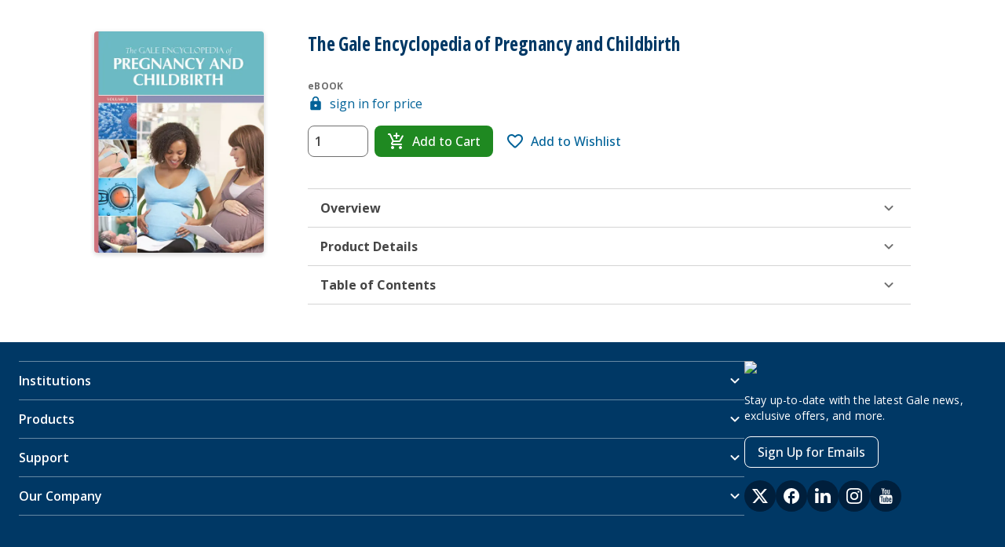

--- FILE ---
content_type: text/html; charset=utf-8
request_url: https://www.gale.com/products/9781410339010
body_size: 28398
content:
<!DOCTYPE html><html><head><meta charSet="utf-8" data-next-head=""/><meta name="viewport" content="width=device-width, initial-scale=1" data-next-head=""/><link rel="apple-touch-icon" sizes="180x180" href="/images/favicons/favicon.ico" data-next-head=""/><link rel="shortcut icon" href="/images/favicons/favicon.ico" sizes="16x16" data-next-head=""/><title data-next-head="">The Gale Encyclopedia of Pregnancy and Childbirth</title><link rel="canonical" href="/products/9781410339010" data-next-head=""/><meta name="description" content="THE GALE ENCYCLOPEDIA OF PREGNANCY AND CHILDBIRTH 2V" data-next-head=""/><meta property="og:type" content="Article" data-next-head=""/><meta property="og:title" content="com Health, Medicine &amp; Nursing The Gale Encyclopedia of Pregnancy and Childbirth" data-next-head=""/><meta property="og:description" content="THE GALE ENCYCLOPEDIA OF PREGNANCY AND CHILDBIRTH 2V" data-next-head=""/><meta property="og:image" content="http://www.cengage.com/covers/imageServlet?catalog=gale&amp;image_type=WEBCV&amp;epi=2145611530102405726499906756439134279" data-next-head=""/><html lang="en"></html><link href="https://fonts.googleapis.com/css2?family=Open+Sans:wdth,wght@75..100,300..800&amp;display=swap" rel="stylesheet" type="text/css"/><noscript data-n-css=""></noscript><script defer="" noModule="" src="/_next/static/chunks/polyfills-42372ed130431b0a.js"></script><script src="/_next/static/chunks/webpack-280c7b1837529b97.js" defer=""></script><script src="/_next/static/chunks/framework-5da2af1d2f63fc67.js" defer=""></script><script src="/_next/static/chunks/main-da3370462e56ba4c.js" defer=""></script><script src="/_next/static/chunks/pages/_app-07dc6436fb7301ed.js" defer=""></script><script src="/_next/static/chunks/49073288-af72274284711cbf.js" defer=""></script><script src="/_next/static/chunks/595-1339c9eaad267528.js" defer=""></script><script src="/_next/static/chunks/200-ba60c86169f4be18.js" defer=""></script><script src="/_next/static/chunks/pages/products/%5B%5B...route%5D%5D-7fce0c0cb8d7b3ad.js" defer=""></script><script src="/_next/static/aTIA3ZOZ2hxfZGkxdlq7L/_buildManifest.js" defer=""></script><script src="/_next/static/aTIA3ZOZ2hxfZGkxdlq7L/_ssgManifest.js" defer=""></script></head><body id="global-container"><div id="__next"><style data-emotion="css-global pgmr8a">*{box-sizing:border-box;}html,body{padding:0;margin:0;font-family:-apple-system,BlinkMacSystemFont,Segoe UI,Roboto,Oxygen,Ubuntu,Cantarell,Fira Sans,Droid Sans,Helvetica Neue,sans-serif;}a{color:inherit;-webkit-text-decoration:none;text-decoration:none;}ol,ul{list-style:none;}h1,h2,h3,h4,h5,h6{margin:0;color:#333333;}#mega-menu-drawer{z-index:801!important;}#mega-menu-drawer+[class*=ModalBackdrop]{z-index:800!important;}#global-container [class*=ModalBackdrop]{background-color:rgba(0,31,60,0.8);}</style><style data-emotion="css-global 1vymn85-getGlobalImports">@import url('https://fonts.googleapis.com/css2?family=Noto+Serif:ital,wght@0,100..900;1,100..900&family=Work+Sans:ital,wght@0,100..900;1,100..900&display=swap');</style><style data-emotion="css-global 8rhg0u-getStyles">*,*:before,*:after{box-sizing:border-box;}*:focus{outline:2px solid #006298;outline-offset:-1px;}html{-ms-text-size-adjust:100%;-webkit-text-size-adjust:100%;font-size:16px;line-height:24px;scroll-behavior:smooth;}html,body{background:#FFFFFF;color:#707070;margin:0;padding:0;}body{font-family:"Open Sans",Helvetica,sans-serif;font-style:normal;font-weight:400;font-size:16px;line-height:24px;}a{color:#006298;cursor:pointer;-webkit-text-decoration:underline;text-decoration:underline;}a:hover,a:focus{color:#001F3C;}a:focus{outline:2px solid #006298;outline-offset:2px;}button,input,optgroup,select,textarea{font:inherit;margin:0;}svg:not(:root){overflow:hidden;}</style><style data-emotion="css ci6471">.css-ci6471{display:-webkit-box;display:-webkit-flex;display:-ms-flexbox;display:flex;-webkit-flex-direction:column;-ms-flex-direction:column;flex-direction:column;min-height:100vh;-webkit-box-pack:justify;-webkit-justify-content:space-between;justify-content:space-between;}</style><style data-emotion="css tqcljz-StyledContainer">.css-tqcljz-StyledContainer{background:#FFFFFF;color:#454545;display:flow-root;margin:0 auto;max-width:none;padding:0 initial;display:-webkit-box;display:-webkit-flex;display:-ms-flexbox;display:flex;-webkit-flex-direction:column;-ms-flex-direction:column;flex-direction:column;min-height:100vh;-webkit-box-pack:justify;-webkit-justify-content:space-between;justify-content:space-between;}</style><div class="css-tqcljz-StyledContainer eoqy1h60"><style data-emotion="css 1klobjv-StyledSkipLink">.css-1klobjv-StyledSkipLink{left:-9999px;position:fixed;top:-9999px;}.css-1klobjv-StyledSkipLink:focus{left:10px;top:10px;z-index:99999;}.css-1klobjv-StyledSkipLink:not(:disabled):focus{z-index:99999;}</style><style data-emotion="css 1j28lym-LinkStyledAsButton-BaseStyledButton-buttonStyles-StyledSkipLink">.css-1j28lym-LinkStyledAsButton-BaseStyledButton-buttonStyles-StyledSkipLink{-webkit-align-items:center;-webkit-box-align:center;-ms-flex-align:center;align-items:center;background:#006298;border:0;border-color:#006298;border-radius:8px;color:#FFFFFF;cursor:pointer;display:-webkit-inline-box;display:-webkit-inline-flex;display:-ms-inline-flexbox;display:inline-flex;-webkit-flex-shrink:0;-ms-flex-negative:0;flex-shrink:0;font-family:"Open Sans",Helvetica,sans-serif;font-size:16px;font-weight:500;height:40px;-webkit-box-pack:center;-ms-flex-pack:center;-webkit-justify-content:center;justify-content:center;letter-spacing:inherit;line-height:24px;margin:0;min-width:96px;overflow:hidden;padding:12px 16px;position:relative;text-align:center;-webkit-text-decoration:none;text-decoration:none;text-transform:uppercase;touch-action:manipulation;-webkit-transition:background 0.35s,border-color 0.35s,box-shadow 0.35s,color 0.35s;transition:background 0.35s,border-color 0.35s,box-shadow 0.35s,color 0.35s;vertical-align:middle;white-space:nowrap;width:auto;left:-9999px;position:fixed;top:-9999px;}.css-1j28lym-LinkStyledAsButton-BaseStyledButton-buttonStyles-StyledSkipLink:not(:disabled):focus{outline:2px solid #006298;outline-offset:2px;z-index:1;}.css-1j28lym-LinkStyledAsButton-BaseStyledButton-buttonStyles-StyledSkipLink:not(:disabled):hover,.css-1j28lym-LinkStyledAsButton-BaseStyledButton-buttonStyles-StyledSkipLink:not(:disabled):focus{background:#003865;color:#FFFFFF;}.css-1j28lym-LinkStyledAsButton-BaseStyledButton-buttonStyles-StyledSkipLink:not(:disabled):active{background:#001F3C;color:#FFFFFF;}.css-1j28lym-LinkStyledAsButton-BaseStyledButton-buttonStyles-StyledSkipLink:not(:disabled):active:after{opacity:0.4;-webkit-transform:translate(-50%, -50%) scale(0);-moz-transform:translate(-50%, -50%) scale(0);-ms-transform:translate(-50%, -50%) scale(0);transform:translate(-50%, -50%) scale(0);-webkit-transition:-webkit-transform 0s;transition:transform 0s;}.css-1j28lym-LinkStyledAsButton-BaseStyledButton-buttonStyles-StyledSkipLink svg{-webkit-flex-shrink:0;-ms-flex-negative:0;flex-shrink:0;}.css-1j28lym-LinkStyledAsButton-BaseStyledButton-buttonStyles-StyledSkipLink:focus{left:10px;top:10px;z-index:99999;}.css-1j28lym-LinkStyledAsButton-BaseStyledButton-buttonStyles-StyledSkipLink:not(:disabled):focus{z-index:99999;}</style><a color="primary" class="ehvni9a0 css-1j28lym-LinkStyledAsButton-BaseStyledButton-buttonStyles-StyledSkipLink e1v66uiy2" href="#reactMagmaMainContent">Skip Navigation</a><div><div></div></div><div id="reactMagmaMainContent" tabindex="-1" style="outline:0"><div></div><style data-emotion="css 1408fvk">.css-1408fvk{background:transparent;}</style><style data-emotion="css 109qyo0-StyledContainer">.css-109qyo0-StyledContainer{background:#FFFFFF;color:#454545;display:flow-root;margin:0 auto;max-width:1072px;padding:0 16px;background:transparent;}</style><div data-testid="product-detail-page" class="css-109qyo0-StyledContainer eoqy1h60"><style data-emotion="css 1ijf4fq-StyledSpacer">.css-1ijf4fq-StyledSpacer{display:block;height:40px;min-height:40px;min-width:40px;width:40px;}</style><span size="40" class="css-1ijf4fq-StyledSpacer e1suxb050"></span><style data-emotion="css zq01fl-Grid">.css-zq01fl-Grid{display:grid;gap:20px;color:#333333;}@media (min-width: 769px){.css-zq01fl-Grid{-webkit-column-gap:40px;column-gap:40px;row-gap:16px;grid-template-columns:216px 1fr;}}@media (min-width: 1025px){.css-zq01fl-Grid{-webkit-column-gap:56px;column-gap:56px;}}</style><div class="css-zq01fl-Grid"><style data-emotion="css bwvdi1-GridItem">.css-bwvdi1-GridItem{margin-bottom:4px;}@media (max-width: 768px){.css-bwvdi1-GridItem{text-align:center;}}</style><div class="css-bwvdi1-GridItem"><style data-emotion="css 11k1xf5-StyledFlex-StyledFlex-StyledFlex">.css-11k1xf5-StyledFlex-StyledFlex-StyledFlex{-webkit-align-content:stretch;-ms-flex-line-pack:stretch;align-content:stretch;-webkit-align-items:stretch;-webkit-box-align:stretch;-ms-flex-align:stretch;align-items:stretch;-webkit-flex-direction:column;-ms-flex-direction:column;flex-direction:column;display:-webkit-box;display:-webkit-flex;display:-ms-flexbox;display:flex;-webkit-box-flex-wrap:wrap;-webkit-flex-wrap:wrap;-ms-flex-wrap:wrap;flex-wrap:wrap;-webkit-box-pack:start;-ms-flex-pack:start;-webkit-justify-content:flex-start;justify-content:flex-start;margin:0px;width:calc(100% + 0px);-webkit-box-flex:0;-webkit-flex-grow:0;-ms-flex-positive:0;flex-grow:0;-webkit-flex-basis:NaN%;-ms-flex-preferred-size:NaN%;flex-basis:NaN%;max-width:NaN%;}.css-11k1xf5-StyledFlex-StyledFlex-StyledFlex >div{padding:0px;}</style><div direction="column" spacing="0" wrap="wrap" class="css-11k1xf5-StyledFlex-StyledFlex-StyledFlex ed8djb50"><style data-emotion="css yb4m1k">.css-yb4m1k{font-variation-settings:'wdth' 75;}</style><style data-emotion="css 173t7c1-TypographyComponent-colorStyles-baseHeadingStyles-headingSmallStyles-headingSmallStyles">.css-173t7c1-TypographyComponent-colorStyles-baseHeadingStyles-headingSmallStyles-headingSmallStyles{border-bottom:2px solid transparent;font-family:"Open Sans",Helvetica,sans-serif;padding:0;color:#003865;font-size:18px;font-weight:700;line-height:24px;margin:0;font-size:20px;font-weight:700;line-height:32px;font-variation-settings:'wdth' 75;}.css-173t7c1-TypographyComponent-colorStyles-baseHeadingStyles-headingSmallStyles-headingSmallStyles:focus{border-bottom:2px solid #006298;outline:0;-webkit-transition:border 0.1s linear;transition:border 0.1s linear;}@media (min-width: 600px){.css-173t7c1-TypographyComponent-colorStyles-baseHeadingStyles-headingSmallStyles-headingSmallStyles{font-size:20px;line-height:32px;}}@media (min-width: 600px){.css-173t7c1-TypographyComponent-colorStyles-baseHeadingStyles-headingSmallStyles-headingSmallStyles{font-size:24px;line-height:32px;}}</style><h1 class="css-173t7c1-TypographyComponent-colorStyles-baseHeadingStyles-headingSmallStyles-headingSmallStyles e1yik25x0">The Gale Encyclopedia of Pregnancy and Childbirth<style data-emotion="css 1p8rvzy">.css-1p8rvzy{position:absolute;padding-left:8px;}</style></h1><style data-emotion="css 1nz08mk-StyledSpacer">.css-1nz08mk-StyledSpacer{display:block;height:8px;min-height:8px;min-width:8px;width:8px;}</style><span class="css-1nz08mk-StyledSpacer e1suxb050"></span></div></div><style data-emotion="css kcgnuu-GridItem">@media (max-width: 768px){.css-kcgnuu-GridItem{text-align:center;}}@media (min-width: 769px){.css-kcgnuu-GridItem{grid-row:1/span 2;}}</style><div class="css-kcgnuu-GridItem"><style data-emotion="css yjokxx">.css-yjokxx{margin-bottom:8px;display:-webkit-inline-box;display:-webkit-inline-flex;display:-ms-inline-flexbox;display:inline-flex;box-shadow:0px 2px 6px 0px #0000002E;border-radius:4px;overflow:hidden;width:216px;}@media (max-width: 768px){.css-yjokxx{width:150px;margin-left:auto;margin-right:auto;}}</style><div class="css-yjokxx"><img alt="The Gale Encyclopedia of Pregnancy and Childbirth" loading="lazy" width="216" height="272.38" decoding="async" data-nimg="1" style="color:transparent;width:100%;height:auto" sizes="100vw" srcSet="/_next/image?url=http%3A%2F%2Fwww.cengage.com%2Fcovers%2FimageServlet%3Fcatalog%3Dgale%26image_type%3DLRGFC%26epi%3D2145611530102405726499906756439134279&amp;w=640&amp;q=75 640w, /_next/image?url=http%3A%2F%2Fwww.cengage.com%2Fcovers%2FimageServlet%3Fcatalog%3Dgale%26image_type%3DLRGFC%26epi%3D2145611530102405726499906756439134279&amp;w=750&amp;q=75 750w, /_next/image?url=http%3A%2F%2Fwww.cengage.com%2Fcovers%2FimageServlet%3Fcatalog%3Dgale%26image_type%3DLRGFC%26epi%3D2145611530102405726499906756439134279&amp;w=828&amp;q=75 828w, /_next/image?url=http%3A%2F%2Fwww.cengage.com%2Fcovers%2FimageServlet%3Fcatalog%3Dgale%26image_type%3DLRGFC%26epi%3D2145611530102405726499906756439134279&amp;w=1080&amp;q=75 1080w, /_next/image?url=http%3A%2F%2Fwww.cengage.com%2Fcovers%2FimageServlet%3Fcatalog%3Dgale%26image_type%3DLRGFC%26epi%3D2145611530102405726499906756439134279&amp;w=1200&amp;q=75 1200w, /_next/image?url=http%3A%2F%2Fwww.cengage.com%2Fcovers%2FimageServlet%3Fcatalog%3Dgale%26image_type%3DLRGFC%26epi%3D2145611530102405726499906756439134279&amp;w=1920&amp;q=75 1920w, /_next/image?url=http%3A%2F%2Fwww.cengage.com%2Fcovers%2FimageServlet%3Fcatalog%3Dgale%26image_type%3DLRGFC%26epi%3D2145611530102405726499906756439134279&amp;w=2048&amp;q=75 2048w, /_next/image?url=http%3A%2F%2Fwww.cengage.com%2Fcovers%2FimageServlet%3Fcatalog%3Dgale%26image_type%3DLRGFC%26epi%3D2145611530102405726499906756439134279&amp;w=3840&amp;q=75 3840w" src="/_next/image?url=http%3A%2F%2Fwww.cengage.com%2Fcovers%2FimageServlet%3Fcatalog%3Dgale%26image_type%3DLRGFC%26epi%3D2145611530102405726499906756439134279&amp;w=3840&amp;q=75"/></div></div><div class="css-c0dgh7-GridItem elogn3g0"><style data-emotion="css ikggy9-Grid">.css-ikggy9-Grid{display:grid;gap:24px;}@media (max-width: 768px){.css-ikggy9-Grid{text-align:center;}}</style><div class="css-ikggy9-Grid"><style data-emotion="css geruia">.css-geruia{text-transform:none;}</style><style data-emotion="css ytazin-TypographyComponent-colorStyles-colorStyles-baseHeadingStyles-heading2XSmallStyles">.css-ytazin-TypographyComponent-colorStyles-colorStyles-baseHeadingStyles-heading2XSmallStyles{border-bottom:2px solid transparent;font-family:"Open Sans",Helvetica,sans-serif;padding:0;color:#454545;color:#707070;font-size:12px;font-weight:700;letter-spacing:.32px;line-height:16px;text-transform:uppercase;margin:0;text-transform:none;}.css-ytazin-TypographyComponent-colorStyles-colorStyles-baseHeadingStyles-heading2XSmallStyles:focus{border-bottom:2px solid #006298;outline:0;-webkit-transition:border 0.1s linear;transition:border 0.1s linear;}@media (min-width: 600px){.css-ytazin-TypographyComponent-colorStyles-colorStyles-baseHeadingStyles-heading2XSmallStyles{font-size:12px;letter-spacing:.32px;line-height:16px;}}</style><p class="css-ytazin-TypographyComponent-colorStyles-colorStyles-baseHeadingStyles-heading2XSmallStyles e1yik25x0" color="subdued">eBOOK</p></div><div data-testid="pdp-add-to-cart" direction="column" spacing="0" wrap="wrap" class="css-11k1xf5-StyledFlex-StyledFlex-StyledFlex ed8djb50"><style data-emotion="css oefaos-StyledFlex-StyledFlex">.css-oefaos-StyledFlex-StyledFlex{-webkit-align-content:stretch;-ms-flex-line-pack:stretch;align-content:stretch;-webkit-align-items:stretch;-webkit-box-align:stretch;-ms-flex-align:stretch;align-items:stretch;-webkit-flex-direction:column;-ms-flex-direction:column;flex-direction:column;display:-webkit-box;display:-webkit-flex;display:-ms-flexbox;display:flex;-webkit-box-flex-wrap:wrap;-webkit-flex-wrap:wrap;-ms-flex-wrap:wrap;flex-wrap:wrap;-webkit-box-pack:start;-ms-flex-pack:start;-webkit-justify-content:flex-start;justify-content:flex-start;margin:0px;width:calc(100% + 0px);}.css-oefaos-StyledFlex-StyledFlex >div{padding:0px;}</style><div direction="column" spacing="0" wrap="wrap" class="css-oefaos-StyledFlex-StyledFlex ed8djb50"><style data-emotion="css 1hvkyyx">.css-1hvkyyx{-webkit-box-pack:start;-ms-flex-pack:start;-webkit-justify-content:flex-start;justify-content:flex-start;}@media (max-width: 768px){.css-1hvkyyx{margin:0 auto;}}</style><style data-emotion="css 1nwadlt-StyledLink-linkStyles">.css-1nwadlt-StyledLink-linkStyles{color:#006298;-webkit-text-decoration:none;text-decoration:none;font-family:"Open Sans",Helvetica,sans-serif;display:-webkit-inline-box;display:-webkit-inline-flex;display:-ms-inline-flexbox;display:inline-flex;-webkit-align-items:center;-webkit-box-align:center;-ms-flex-align:center;align-items:center;-webkit-box-pack:start;-ms-flex-pack:start;-webkit-justify-content:flex-start;justify-content:flex-start;}.css-1nwadlt-StyledLink-linkStyles:not([disabled]):hover,.css-1nwadlt-StyledLink-linkStyles:not([disabled]):focus{color:#001F3C;-webkit-text-decoration:underline;text-decoration:underline;}.css-1nwadlt-StyledLink-linkStyles:not([disabled]):focus{outline:2px solid #006298;outline-offset:2px;}@media (max-width: 768px){.css-1nwadlt-StyledLink-linkStyles{margin:0 auto;}}</style><a class="css-1nwadlt-StyledLink-linkStyles e1v66uiy1" href=""><style data-emotion="css nndkws-IconWrapper">.css-nndkws-IconWrapper{-webkit-align-self:center;-ms-flex-item-align:center;align-self:center;display:-webkit-inline-box;display:-webkit-inline-flex;display:-ms-inline-flexbox;display:inline-flex;padding-right:8px;}</style><span class="css-nndkws-IconWrapper e1v66uiy0"><svg viewBox="0 0 24 24" class="icon" xmlns="http://www.w3.org/2000/svg" fill="currentColor" height="20" width="20"><path d="M18 8h-1V6c0-2.76-2.24-5-5-5S7 3.24 7 6v2H6c-1.1 0-2 .9-2 2v10c0 1.1.9 2 2 2h12c1.1 0 2-.9 2-2V10c0-1.1-.9-2-2-2zm-6 9c-1.1 0-2-.9-2-2s.9-2 2-2 2 .9 2 2-.9 2-2 2zM9 8V6c0-1.66 1.34-3 3-3s3 1.34 3 3v2H9z" fill-rule="evenodd"></path></svg></span>sign in for price</a><style data-emotion="css c7ietu-StyledSpacer">.css-c7ietu-StyledSpacer{display:block;height:16px;min-height:16px;min-width:16px;width:16px;}</style><span class="css-c7ietu-StyledSpacer e1suxb050"></span><div direction="column" spacing="0" wrap="wrap" class="css-oefaos-StyledFlex-StyledFlex ed8djb50"><style data-emotion="css 15xwk8k">.css-15xwk8k{gap:16px;font-weight:600;-webkit-align-items:center;-webkit-box-align:center;-ms-flex-align:center;align-items:center;-webkit-flex-direction:row;-ms-flex-direction:row;flex-direction:row;-webkit-box-pack:center;-ms-flex-pack:center;-webkit-justify-content:center;justify-content:center;width:unset;margin-bottom:8px;}@media (min-width: 769px){.css-15xwk8k.css-15xwk8k{-webkit-box-pack:start;-ms-flex-pack:start;-webkit-justify-content:flex-start;justify-content:flex-start;}}@media (max-width: 600px){.css-15xwk8k.css-15xwk8k{-webkit-flex-direction:column;-ms-flex-direction:column;flex-direction:column;}}</style><style data-emotion="css 16gjv1i-StyledFlex-StyledFlex-StyledFlex">.css-16gjv1i-StyledFlex-StyledFlex-StyledFlex{-webkit-align-content:stretch;-ms-flex-line-pack:stretch;align-content:stretch;-webkit-align-items:stretch;-webkit-box-align:stretch;-ms-flex-align:stretch;align-items:stretch;-webkit-flex-direction:row;-ms-flex-direction:row;flex-direction:row;display:-webkit-box;display:-webkit-flex;display:-ms-flexbox;display:flex;-webkit-box-flex-wrap:wrap;-webkit-flex-wrap:wrap;-ms-flex-wrap:wrap;flex-wrap:wrap;-webkit-box-pack:start;-ms-flex-pack:start;-webkit-justify-content:flex-start;justify-content:flex-start;margin:0px;width:calc(100% + 0px);-webkit-box-flex:0;-webkit-flex-grow:0;-ms-flex-positive:0;flex-grow:0;-webkit-flex-basis:NaN%;-ms-flex-preferred-size:NaN%;flex-basis:NaN%;max-width:NaN%;gap:16px;font-weight:600;-webkit-align-items:center;-webkit-box-align:center;-ms-flex-align:center;align-items:center;-webkit-flex-direction:row;-ms-flex-direction:row;flex-direction:row;-webkit-box-pack:center;-ms-flex-pack:center;-webkit-justify-content:center;justify-content:center;width:unset;margin-bottom:8px;}.css-16gjv1i-StyledFlex-StyledFlex-StyledFlex >div{padding:0px;}@media (min-width: 769px){.css-16gjv1i-StyledFlex-StyledFlex-StyledFlex.css-16gjv1i-StyledFlex-StyledFlex-StyledFlex{-webkit-box-pack:start;-ms-flex-pack:start;-webkit-justify-content:flex-start;justify-content:flex-start;}}@media (max-width: 600px){.css-16gjv1i-StyledFlex-StyledFlex-StyledFlex.css-16gjv1i-StyledFlex-StyledFlex-StyledFlex{-webkit-flex-direction:column;-ms-flex-direction:column;flex-direction:column;}}</style><div class="css-16gjv1i-StyledFlex-StyledFlex-StyledFlex ed8djb50" data-testid="add-to-cart-form__input-container" direction="row" spacing="0" wrap="wrap"><style data-emotion="css bu8j7q">.css-bu8j7q{-webkit-box-pack:start;-ms-flex-pack:start;-webkit-justify-content:flex-start;justify-content:flex-start;margin-bottom:0;width:unset;}@media (max-width: 600px){.css-bu8j7q{margin-bottom:8px;}}</style><style data-emotion="css 3krs64-StyledFlex-StyledFlex-StyledFlex">.css-3krs64-StyledFlex-StyledFlex-StyledFlex{-webkit-align-content:stretch;-ms-flex-line-pack:stretch;align-content:stretch;-webkit-align-items:center;-webkit-box-align:center;-ms-flex-align:center;align-items:center;-webkit-flex-direction:row;-ms-flex-direction:row;flex-direction:row;display:-webkit-box;display:-webkit-flex;display:-ms-flexbox;display:flex;-webkit-box-flex-wrap:wrap;-webkit-flex-wrap:wrap;-ms-flex-wrap:wrap;flex-wrap:wrap;-webkit-box-pack:start;-ms-flex-pack:start;-webkit-justify-content:flex-start;justify-content:flex-start;margin:0px;width:calc(100% + 0px);-webkit-box-flex:0;-webkit-flex-grow:0;-ms-flex-positive:0;flex-grow:0;-webkit-flex-basis:NaN%;-ms-flex-preferred-size:NaN%;flex-basis:NaN%;max-width:NaN%;-webkit-box-pack:start;-ms-flex-pack:start;-webkit-justify-content:flex-start;justify-content:flex-start;margin-bottom:0;width:unset;}.css-3krs64-StyledFlex-StyledFlex-StyledFlex >div{padding:0px;}@media (max-width: 600px){.css-3krs64-StyledFlex-StyledFlex-StyledFlex{margin-bottom:8px;}}</style><div class="css-3krs64-StyledFlex-StyledFlex-StyledFlex ed8djb50" direction="row" spacing="0" wrap="wrap"><style data-emotion="css 12fse7v">.css-12fse7v{max-width:75px;}</style><style data-emotion="css 1f2bnv2-StyledFormFieldContainer">.css-1f2bnv2-StyledFormFieldContainer{position:relative;-webkit-align-items:start;-webkit-box-align:start;-ms-flex-align:start;align-items:start;}.css-1f2bnv2-StyledFormFieldContainer label{margin-block:0;margin-inline:0 8px;max-width:auto;min-height:40px;-webkit-box-pack:end;-ms-flex-pack:end;-webkit-justify-content:end;justify-content:end;display:-webkit-box;display:-webkit-flex;display:-ms-flexbox;display:flex;-webkit-align-items:center;-webkit-box-align:center;-ms-flex-align:center;align-items:center;}</style><style data-emotion="css 157kiof-StyledFormFieldContainer-StyledFormFieldContainer">.css-157kiof-StyledFormFieldContainer-StyledFormFieldContainer{color:#707070;font-family:"Open Sans",Helvetica,sans-serif;display:-webkit-box;display:-webkit-flex;display:-ms-flexbox;display:flex;position:relative;-webkit-align-items:start;-webkit-box-align:start;-ms-flex-align:start;align-items:start;}.css-157kiof-StyledFormFieldContainer-StyledFormFieldContainer label{margin-block:0;margin-inline:0 8px;max-width:auto;min-height:40px;-webkit-box-pack:end;-ms-flex-pack:end;-webkit-justify-content:end;justify-content:end;display:-webkit-box;display:-webkit-flex;display:-ms-flexbox;display:flex;-webkit-align-items:center;-webkit-box-align:center;-ms-flex-align:center;align-items:center;}</style><div class="ehw300c0 css-157kiof-StyledFormFieldContainer-StyledFormFieldContainer em9iy461" data-testid="add-to-cart-form__input-formFieldContainer"><style data-emotion="css 1gmdzpr-StyledInputWrapper">.css-1gmdzpr-StyledInputWrapper{-webkit-flex:1 1 auto;-ms-flex:1 1 auto;flex:1 1 auto;-webkit-align-self:center;-ms-flex-item-align:center;align-self:center;}</style><div class="css-1gmdzpr-StyledInputWrapper em9iy460"><div><style data-emotion="css 1gt1ac9-InputContainer">.css-1gt1ac9-InputContainer{display:-webkit-box;display:-webkit-flex;display:-ms-flexbox;display:flex;}</style><div data-testid="add-to-cart-form__input-wrapper" class="css-1gt1ac9-InputContainer e1jxjjn77"><style data-emotion="css 1wdbb45-InputWrapper-inputWrapperStyles">.css-1wdbb45-InputWrapper-inputWrapperStyles{-webkit-flex:1 1 auto;-ms-flex:1 1 auto;flex:1 1 auto;-webkit-align-items:center;-webkit-box-align:center;-ms-flex-align:center;align-items:center;display:-webkit-box;display:-webkit-flex;display:-ms-flexbox;display:flex;position:relative;width:auto;background-color:#FFFFFF;border-radius:8px;border:1px solid #707070;height:40px;}.css-1wdbb45-InputWrapper-inputWrapperStyles:focus-within{outline:2px solid #006298;outline-offset:-1px;}</style><div class="css-1wdbb45-InputWrapper-inputWrapperStyles e1jxjjn76"><style data-emotion="css d25adg-StyledInput-inputBaseStyles">.css-d25adg-StyledInput-inputBaseStyles{border:0;border-radius:8px;background:transparent;color:#454545;display:block;font-size:16px;line-height:24px;font-family:"Open Sans",Helvetica,sans-serif;height:100%;padding:8px;-webkit-appearance:none;width:100%;padding-left:8px;padding-right:8px;max-width:75px;}.css-d25adg-StyledInput-inputBaseStyles::-webkit-input-placeholder{color:#707070;}.css-d25adg-StyledInput-inputBaseStyles::-moz-placeholder{color:#707070;}.css-d25adg-StyledInput-inputBaseStyles:-ms-input-placeholder{color:#707070;}.css-d25adg-StyledInput-inputBaseStyles::placeholder{color:#707070;}.css-d25adg-StyledInput-inputBaseStyles:focus{outline:0;}.css-d25adg-StyledInput-inputBaseStyles[type='search']::-webkit-search-decoration,.css-d25adg-StyledInput-inputBaseStyles[type='search']::-webkit-search-cancel-button,.css-d25adg-StyledInput-inputBaseStyles[type='search']::-webkit-search-results-button,.css-d25adg-StyledInput-inputBaseStyles[type='search']::-webkit-search-results-decoration{display:none;}.css-d25adg-StyledInput-inputBaseStyles:-webkit-autofill,.css-d25adg-StyledInput-inputBaseStyles:-webkit-autofill:focus,.css-d25adg-StyledInput-inputBaseStyles:-webkit-autofill:hover,.css-d25adg-StyledInput-inputBaseStyles:-webkit-autofill:active{box-shadow:none!important;-webkit-background-clip:text;-webkit-text-fill-color:#454545!important;caret-color:#454545!important;}</style><input autoComplete="off" class="css-d25adg-StyledInput-inputBaseStyles e1jxjjn75" min="0" aria-label="Quantity undefined of The Gale Encyclopedia of Pregnancy and Childbirth" aria-invalid="false" data-testid="add-to-cart-form__input" type="number" name="quantity" value="1"/></div><style data-emotion="css 1g19hfg-HelpLinkContainer">.css-1g19hfg-HelpLinkContainer{position:relative;display:-webkit-box;display:-webkit-flex;display:-ms-flexbox;display:flex;-webkit-align-items:center;-webkit-box-align:center;-ms-flex-align:center;align-items:center;-webkit-box-pack:center;-ms-flex-pack:center;-webkit-justify-content:center;justify-content:center;height:auto;-webkit-margin-start:8px;margin-inline-start:8px;-webkit-transform:translateY(
    0
  );-moz-transform:translateY(
    0
  );-ms-transform:translateY(
    0
  );transform:translateY(
    0
  );inset-inline-end:auto;}.css-1g19hfg-HelpLinkContainer .e183qit0>svg{height:24px;width:24px;}.css-1g19hfg-HelpLinkContainer button{height:28px;width:28px;}</style><span class="css-1g19hfg-HelpLinkContainer e1jxjjn70"></span></div></div></div></div></div><style data-emotion="css 11g1772">.css-11g1772.css-11g1772{background:#1F8921;border-color:#1F8921;color:#FFFFFF;}.css-11g1772.css-11g1772:hover{background:#146416;color:#FFFFFF;}.css-11g1772.css-11g1772:focus,.css-11g1772.css-11g1772:active{background:#0A420B;color:#FFFFFF;}@media (max-width: 600px){.css-11g1772{width:100%;}}</style><style data-emotion="css jdp9ua-BaseStyledButton-buttonStyles">.css-jdp9ua-BaseStyledButton-buttonStyles{-webkit-align-items:center;-webkit-box-align:center;-ms-flex-align:center;align-items:center;background:#D24204;border:0;border-color:#D24204;border-radius:8px;color:#006298;cursor:pointer;display:-webkit-inline-box;display:-webkit-inline-flex;display:-ms-inline-flexbox;display:inline-flex;-webkit-flex-shrink:0;-ms-flex-negative:0;flex-shrink:0;font-family:"Open Sans",Helvetica,sans-serif;font-size:16px;font-weight:500;height:40px;-webkit-box-pack:center;-ms-flex-pack:center;-webkit-justify-content:center;justify-content:center;letter-spacing:inherit;line-height:24px;margin:0;min-width:96px;overflow:hidden;padding:12px 16px;position:relative;text-align:center;-webkit-text-decoration:none;text-decoration:none;text-transform:none;touch-action:manipulation;-webkit-transition:background 0.35s,border-color 0.35s,box-shadow 0.35s,color 0.35s;transition:background 0.35s,border-color 0.35s,box-shadow 0.35s,color 0.35s;vertical-align:middle;white-space:nowrap;width:auto;}.css-jdp9ua-BaseStyledButton-buttonStyles:not(:disabled):focus{outline:2px solid #006298;outline-offset:2px;z-index:1;}.css-jdp9ua-BaseStyledButton-buttonStyles:not(:disabled):hover,.css-jdp9ua-BaseStyledButton-buttonStyles:not(:disabled):focus{background:#DC4405;color:#006298;}.css-jdp9ua-BaseStyledButton-buttonStyles:not(:disabled):active{background:#9B2F02;color:#003865;}.css-jdp9ua-BaseStyledButton-buttonStyles:not(:disabled):active:after{opacity:0.4;-webkit-transform:translate(-50%, -50%) scale(0);-moz-transform:translate(-50%, -50%) scale(0);-ms-transform:translate(-50%, -50%) scale(0);transform:translate(-50%, -50%) scale(0);-webkit-transition:-webkit-transform 0s;transition:transform 0s;}.css-jdp9ua-BaseStyledButton-buttonStyles svg{-webkit-flex-shrink:0;-ms-flex-negative:0;flex-shrink:0;}.css-jdp9ua-BaseStyledButton-buttonStyles.css-jdp9ua-BaseStyledButton-buttonStyles{background:#1F8921;border-color:#1F8921;color:#FFFFFF;}.css-jdp9ua-BaseStyledButton-buttonStyles.css-jdp9ua-BaseStyledButton-buttonStyles:hover{background:#146416;color:#FFFFFF;}.css-jdp9ua-BaseStyledButton-buttonStyles.css-jdp9ua-BaseStyledButton-buttonStyles:focus,.css-jdp9ua-BaseStyledButton-buttonStyles.css-jdp9ua-BaseStyledButton-buttonStyles:active{background:#0A420B;color:#FFFFFF;}@media (max-width: 600px){.css-jdp9ua-BaseStyledButton-buttonStyles{width:100%;}}</style><button id="btn-9781410339010" type="submit" aria-label="Add to Cart" aria-description="Add Gale product The Gale Encyclopedia of Pregnancy and Childbirth to your cart" class="css-jdp9ua-BaseStyledButton-buttonStyles e183qit2" color="marketing" shape="fill" data-testid="add-to-cart-form__button__add"><style data-emotion="css 4gszap-ChildrenWrapper">.css-4gszap-ChildrenWrapper{visibility:visible;display:-webkit-inline-box;display:-webkit-inline-flex;display:-ms-inline-flexbox;display:inline-flex;-webkit-align-items:center;-webkit-box-align:center;-ms-flex-align:center;align-items:center;}</style><span class="css-4gszap-ChildrenWrapper e183qit0"><svg viewBox="0 0 24 24" class="icon" xmlns="http://www.w3.org/2000/svg" fill="currentColor" height="24" width="24"><path d="M12 9c.55 0 1-.45 1-1V6h2c.55 0 1-.45 1-1s-.45-1-1-1h-2V2c0-.55-.45-1-1-1s-1 .45-1 1v2H9c-.55 0-1 .45-1 1s.45 1 1 1h2v2c0 .55.45 1 1 1zm-5 9c-1.1 0-1.99.9-1.99 2S5.9 22 7 22s2-.9 2-2-.9-2-2-2zm10 0c-1.1 0-1.99.9-1.99 2s.89 2 1.99 2 2-.9 2-2-.9-2-2-2zm-8.9-5h7.45c.75 0 1.41-.41 1.75-1.03l3.38-6.13c.27-.48.09-1.09-.39-1.36-.48-.26-1.09-.09-1.35.39L15.55 11H8.53L4.54 2.57c-.16-.35-.52-.57-.9-.57H2c-.55 0-1 .45-1 1s.45 1 1 1h1l3.6 7.59-1.35 2.44C4.52 15.37 5.48 17 7 17h11c.55 0 1-.45 1-1s-.45-1-1-1H7l1.1-2z" fill-rule="evenodd"></path></svg><span class="css-1nz08mk-StyledSpacer e1suxb050"></span>Add to Cart</span></button><style data-emotion="css 1obn8ht">.css-1obn8ht{gap:16px;}@media (max-width: 600px){.css-1obn8ht{-webkit-flex-direction:column;-ms-flex-direction:column;flex-direction:column;-webkit-align-items:center;-webkit-box-align:center;-ms-flex-align:center;align-items:center;}}@media (min-width: 601px){.css-1obn8ht{width:unset;}}</style><style data-emotion="css uv1klk-StyledFlex-StyledFlex-StyledFlex">.css-uv1klk-StyledFlex-StyledFlex-StyledFlex{-webkit-align-content:stretch;-ms-flex-line-pack:stretch;align-content:stretch;-webkit-align-items:stretch;-webkit-box-align:stretch;-ms-flex-align:stretch;align-items:stretch;-webkit-flex-direction:row;-ms-flex-direction:row;flex-direction:row;display:-webkit-box;display:-webkit-flex;display:-ms-flexbox;display:flex;-webkit-box-flex-wrap:wrap;-webkit-flex-wrap:wrap;-ms-flex-wrap:wrap;flex-wrap:wrap;-webkit-box-pack:start;-ms-flex-pack:start;-webkit-justify-content:flex-start;justify-content:flex-start;margin:0px;width:calc(100% + 0px);-webkit-box-flex:0;-webkit-flex-grow:0;-ms-flex-positive:0;flex-grow:0;-webkit-flex-basis:NaN%;-ms-flex-preferred-size:NaN%;flex-basis:NaN%;max-width:NaN%;gap:16px;}.css-uv1klk-StyledFlex-StyledFlex-StyledFlex >div{padding:0px;}@media (max-width: 600px){.css-uv1klk-StyledFlex-StyledFlex-StyledFlex{-webkit-flex-direction:column;-ms-flex-direction:column;flex-direction:column;-webkit-align-items:center;-webkit-box-align:center;-ms-flex-align:center;align-items:center;}}@media (min-width: 601px){.css-uv1klk-StyledFlex-StyledFlex-StyledFlex{width:unset;}}</style><div class="css-uv1klk-StyledFlex-StyledFlex-StyledFlex ed8djb50" direction="row" spacing="0" wrap="wrap"><style data-emotion="css ouj5t4-BaseStyledButton-buttonStyles">.css-ouj5t4-BaseStyledButton-buttonStyles{-webkit-align-items:center;-webkit-box-align:center;-ms-flex-align:center;align-items:center;background:none;border:0;border-radius:8px;color:#006298;cursor:pointer;display:-webkit-inline-box;display:-webkit-inline-flex;display:-ms-inline-flexbox;display:inline-flex;-webkit-flex-shrink:0;-ms-flex-negative:0;flex-shrink:0;font-family:"Open Sans",Helvetica,sans-serif;font-size:16px;font-weight:500;height:40px;-webkit-box-pack:center;-ms-flex-pack:center;-webkit-justify-content:center;justify-content:center;letter-spacing:inherit;line-height:24px;margin:0;min-width:96px;overflow:hidden;padding:12px 16px;position:relative;text-align:center;-webkit-text-decoration:none;text-decoration:none;text-transform:none;touch-action:manipulation;-webkit-transition:background 0.35s,border-color 0.35s,box-shadow 0.35s,color 0.35s;transition:background 0.35s,border-color 0.35s,box-shadow 0.35s,color 0.35s;vertical-align:middle;white-space:nowrap;width:auto;}.css-ouj5t4-BaseStyledButton-buttonStyles:not(:disabled):focus{outline:2px solid #006298;outline-offset:2px;z-index:1;}.css-ouj5t4-BaseStyledButton-buttonStyles:not(:disabled):hover,.css-ouj5t4-BaseStyledButton-buttonStyles:not(:disabled):focus{background:#D9F3FF;color:#006298;}.css-ouj5t4-BaseStyledButton-buttonStyles:not(:disabled):active{background:#A2DFF3;color:#003865;}.css-ouj5t4-BaseStyledButton-buttonStyles:not(:disabled):active:after{opacity:0.4;-webkit-transform:translate(-50%, -50%) scale(0);-moz-transform:translate(-50%, -50%) scale(0);-ms-transform:translate(-50%, -50%) scale(0);transform:translate(-50%, -50%) scale(0);-webkit-transition:-webkit-transform 0s;transition:transform 0s;}.css-ouj5t4-BaseStyledButton-buttonStyles svg{-webkit-flex-shrink:0;-ms-flex-negative:0;flex-shrink:0;}</style><button class="css-ouj5t4-BaseStyledButton-buttonStyles e183qit2" color="primary" shape="fill" type="button"><span class="css-4gszap-ChildrenWrapper e183qit0"><svg aria-hidden="true" viewBox="0 0 24 24" class="icon" xmlns="http://www.w3.org/2000/svg" fill="currentColor" height="24" width="24"><path d="M19.66 3.99c-2.64-1.8-5.9-.96-7.66 1.1-1.76-2.06-5.02-2.91-7.66-1.1-1.4.96-2.28 2.58-2.34 4.29-.14 3.88 3.3 6.99 8.55 11.76l.1.09c.76.69 1.93.69 2.69-.01l.11-.1c5.25-4.76 8.68-7.87 8.55-11.75-.06-1.7-.94-3.32-2.34-4.28zM12.1 18.55l-.1.1-.1-.1C7.14 14.24 4 11.39 4 8.5 4 6.5 5.5 5 7.5 5c1.54 0 3.04.99 3.57 2.36h1.87C13.46 5.99 14.96 5 16.5 5c2 0 3.5 1.5 3.5 3.5 0 2.89-3.14 5.74-7.9 10.05z" fill-rule="evenodd"></path></svg><style data-emotion="css 1ou4zjv-SpanTextRight">.css-1ou4zjv-SpanTextRight{padding-left:8px;}</style><span class="css-1ou4zjv-SpanTextRight esaaq110">Add to Wishlist</span></span></button></div></div></div></div></div><style data-emotion="css 1s10hb3-StyledSpacer">.css-1s10hb3-StyledSpacer{display:block;height:32px;min-height:32px;min-width:32px;width:32px;}</style><span size="32" class="css-1s10hb3-StyledSpacer e1suxb050"></span><style data-emotion="css 5f003z-StyledAccordion">.css-5f003z-StyledAccordion{background:transparent;border-bottom:1px solid #D4D4D4;color:#707070;font-family:"Open Sans",Helvetica,sans-serif;}</style><div class="css-5f003z-StyledAccordion e1y7t0t60"><style data-emotion="css 6aflgc-StyledItem">.css-6aflgc-StyledItem h1,.css-6aflgc-StyledItem h2,.css-6aflgc-StyledItem h3,.css-6aflgc-StyledItem h4,.css-6aflgc-StyledItem h5,.css-6aflgc-StyledItem h6{background:none;color:inherit;font:inherit;line-height:inherit;margin:0;padding:0;}</style><div class="css-6aflgc-StyledItem e1hvpmk30"><style data-emotion="css dqpbvn">.css-dqpbvn{font-weight:700;padding-inline:0;}</style><style data-emotion="css u9b1ou-StyledButton">.css-u9b1ou-StyledButton{background:transparent;border:0;border-top:1px solid #D4D4D4;color:#454545;cursor:pointer;display:-webkit-box;display:-webkit-flex;display:-ms-flexbox;display:flex;font-size:16px;font-family:"Open Sans",Helvetica,sans-serif;line-height:24px;font-weight:500;padding:12px 16px;text-align:left;width:100%;font-weight:700;padding-inline:0;}.css-u9b1ou-StyledButton:focus{outline:2px solid #006298;outline-offset:0;}.css-u9b1ou-StyledButton.css-u9b1ou-StyledButton[disabled]{color:rgba(112,112,112,0.6);cursor:not-allowed;}.css-u9b1ou-StyledButton.css-u9b1ou-StyledButton[disabled] svg{color:rgba(112,112,112,0.6);}.css-u9b1ou-StyledButton svg{color:#707070;}</style><button class="css-u9b1ou-StyledButton e19ptfdy1" aria-controls="0_panel" aria-expanded="false" id="0_btn"><style data-emotion="css bgjce1-TextWrapper">.css-bgjce1-TextWrapper{-webkit-box-flex:1;-webkit-flex-grow:1;-ms-flex-positive:1;flex-grow:1;}</style><span class="css-bgjce1-TextWrapper e19ptfdy0">Overview</span><style data-emotion="css qfia7s-StyledSpacer">.css-qfia7s-StyledSpacer{display:block;height:12px;min-height:12px;min-width:12px;width:12px;}</style><span size="12" class="css-qfia7s-StyledSpacer e1suxb050"></span><div style="height:24px;transform:none"><svg viewBox="0 0 24 24" class="icon" xmlns="http://www.w3.org/2000/svg" fill="currentColor" height="24" width="24"><path d="M15.88 9.29L12 13.17 8.12 9.29a.9959.9959 0 00-1.41 0c-.39.39-.39 1.02 0 1.41l4.59 4.59c.39.39 1.02.39 1.41 0l4.59-4.59c.39-.39.39-1.02 0-1.41-.39-.38-1.03-.39-1.42 0z" fill-rule="evenodd"></path></svg></div></button></div><div class="css-6aflgc-StyledItem e1hvpmk30"><button class="css-u9b1ou-StyledButton e19ptfdy1" aria-controls="1_panel" aria-expanded="false" id="1_btn"><span class="css-bgjce1-TextWrapper e19ptfdy0">Product Details</span><span size="12" class="css-qfia7s-StyledSpacer e1suxb050"></span><div style="height:24px;transform:none"><svg viewBox="0 0 24 24" class="icon" xmlns="http://www.w3.org/2000/svg" fill="currentColor" height="24" width="24"><path d="M15.88 9.29L12 13.17 8.12 9.29a.9959.9959 0 00-1.41 0c-.39.39-.39 1.02 0 1.41l4.59 4.59c.39.39 1.02.39 1.41 0l4.59-4.59c.39-.39.39-1.02 0-1.41-.39-.38-1.03-.39-1.42 0z" fill-rule="evenodd"></path></svg></div></button></div><div class="css-6aflgc-StyledItem e1hvpmk30"><button class="css-u9b1ou-StyledButton e19ptfdy1" aria-controls="2_panel" aria-expanded="false" id="2_btn"><span class="css-bgjce1-TextWrapper e19ptfdy0">Table of Contents</span><span size="12" class="css-qfia7s-StyledSpacer e1suxb050"></span><div style="height:24px;transform:none"><svg viewBox="0 0 24 24" class="icon" xmlns="http://www.w3.org/2000/svg" fill="currentColor" height="24" width="24"><path d="M15.88 9.29L12 13.17 8.12 9.29a.9959.9959 0 00-1.41 0c-.39.39-.39 1.02 0 1.41l4.59 4.59c.39.39 1.02.39 1.41 0l4.59-4.59c.39-.39.39-1.02 0-1.41-.39-.38-1.03-.39-1.42 0z" fill-rule="evenodd"></path></svg></div></button></div></div></div></div><style data-emotion="css 1swew6n-StyledSpacer">.css-1swew6n-StyledSpacer{display:block;height:48px;min-height:48px;min-width:48px;width:48px;}</style><span size="48" class="css-1swew6n-StyledSpacer e1suxb050"></span></div><div></div></div><footer data-testid="footer-component"><style data-emotion="css k582b4">.css-k582b4{background:#003865;padding:0;}</style><style data-emotion="css sqpq8v-StyledContainer">.css-sqpq8v-StyledContainer{background:#003865;color:#FFFFFF;display:flow-root;margin:0 auto;max-width:100%;padding:0 initial;background:#003865;padding:0;}</style><div class="css-sqpq8v-StyledContainer eoqy1h60"><style data-emotion="css 1tpefpy-StyledContainer">.css-1tpefpy-StyledContainer{background:#003865;color:#FFFFFF;display:flow-root;margin:0 auto;max-width:unsetpx;padding:0 24px;background:#003865;padding:0;}</style><div class="css-1tpefpy-StyledContainer eoqy1h60"><style data-emotion="css 1wbw83f-StyledFlex-StyledFlex">.css-1wbw83f-StyledFlex-StyledFlex{-webkit-align-content:stretch;-ms-flex-line-pack:stretch;align-content:stretch;-webkit-align-items:stretch;-webkit-box-align:stretch;-ms-flex-align:stretch;align-items:stretch;-webkit-flex-direction:row;-ms-flex-direction:row;flex-direction:row;display:-webkit-box;display:-webkit-flex;display:-ms-flexbox;display:flex;-webkit-box-flex-wrap:wrap;-webkit-flex-wrap:wrap;-ms-flex-wrap:wrap;flex-wrap:wrap;-webkit-box-pack:center;-ms-flex-pack:center;-webkit-justify-content:center;justify-content:center;margin:0px;width:calc(100% + 0px);}.css-1wbw83f-StyledFlex-StyledFlex >div{padding:0px;}</style><div direction="row" spacing="0" wrap="wrap" class="css-1wbw83f-StyledFlex-StyledFlex ed8djb50"><style data-emotion="css 170zimw">.css-170zimw.css-170zimw{padding:24px;}@media (max-width: 768px){.css-170zimw.css-170zimw{padding:24px 16px;}}</style><style data-emotion="css cefzcm-StyledFlex-StyledFlex-StyledFlex">.css-cefzcm-StyledFlex-StyledFlex-StyledFlex{-webkit-align-content:stretch;-ms-flex-line-pack:stretch;align-content:stretch;-webkit-align-items:stretch;-webkit-box-align:stretch;-ms-flex-align:stretch;align-items:stretch;-webkit-flex-direction:row;-ms-flex-direction:row;flex-direction:row;display:-webkit-box;display:-webkit-flex;display:-ms-flexbox;display:flex;-webkit-box-flex-wrap:wrap;-webkit-flex-wrap:wrap;-ms-flex-wrap:wrap;flex-wrap:wrap;-webkit-box-pack:justify;-webkit-justify-content:space-between;justify-content:space-between;margin:0px;width:calc(100% + 0px);-webkit-box-flex:0;-webkit-flex-grow:0;-ms-flex-positive:0;flex-grow:0;-webkit-flex-basis:NaN%;-ms-flex-preferred-size:NaN%;flex-basis:NaN%;max-width:NaN%;}.css-cefzcm-StyledFlex-StyledFlex-StyledFlex >div{padding:0px;}.css-cefzcm-StyledFlex-StyledFlex-StyledFlex.css-cefzcm-StyledFlex-StyledFlex-StyledFlex{padding:24px;}@media (max-width: 768px){.css-cefzcm-StyledFlex-StyledFlex-StyledFlex.css-cefzcm-StyledFlex-StyledFlex-StyledFlex{padding:24px 16px;}}</style><div class="css-cefzcm-StyledFlex-StyledFlex-StyledFlex ed8djb50" direction="row" spacing="0" wrap="wrap"><style data-emotion="css 12z7e3w-StyledFlex-StyledFlex-StyledFlex-StyledFlex">.css-12z7e3w-StyledFlex-StyledFlex-StyledFlex-StyledFlex{-webkit-align-content:stretch;-ms-flex-line-pack:stretch;align-content:stretch;-webkit-align-items:stretch;-webkit-box-align:stretch;-ms-flex-align:stretch;align-items:stretch;-webkit-flex-direction:row;-ms-flex-direction:row;flex-direction:row;display:-webkit-box;display:-webkit-flex;display:-ms-flexbox;display:flex;-webkit-box-flex-wrap:wrap;-webkit-flex-wrap:wrap;-ms-flex-wrap:wrap;flex-wrap:wrap;-webkit-box-pack:start;-ms-flex-pack:start;-webkit-justify-content:flex-start;justify-content:flex-start;margin:0px;width:calc(100% + 0px);-webkit-box-flex:0;-webkit-flex-grow:0;-ms-flex-positive:0;flex-grow:0;-webkit-flex-basis:100%;-ms-flex-preferred-size:100%;flex-basis:100%;max-width:100%;}.css-12z7e3w-StyledFlex-StyledFlex-StyledFlex-StyledFlex >div{padding:0px;}@media (min-width: 1024px){.css-12z7e3w-StyledFlex-StyledFlex-StyledFlex-StyledFlex{-webkit-box-flex:0;-webkit-flex-grow:0;-ms-flex-positive:0;flex-grow:0;-webkit-flex-basis:75%;-ms-flex-preferred-size:75%;flex-basis:75%;max-width:75%;}}</style><div direction="row" spacing="0" wrap="wrap" class="css-12z7e3w-StyledFlex-StyledFlex-StyledFlex-StyledFlex ed8djb50"><style data-emotion="css atb2u1">.css-atb2u1{position:relative;max-width:1120px;}.css-atb2u1 768{padding-bottom:32px;margin-bottom:24px;gap:32px;}</style><style data-emotion="css 14h54za-StyledFlex-StyledFlex-StyledFlex">.css-14h54za-StyledFlex-StyledFlex-StyledFlex{-webkit-align-content:stretch;-ms-flex-line-pack:stretch;align-content:stretch;-webkit-align-items:stretch;-webkit-box-align:stretch;-ms-flex-align:stretch;align-items:stretch;-webkit-flex-direction:column;-ms-flex-direction:column;flex-direction:column;display:-webkit-box;display:-webkit-flex;display:-ms-flexbox;display:flex;-webkit-box-flex-wrap:wrap;-webkit-flex-wrap:wrap;-ms-flex-wrap:wrap;flex-wrap:wrap;-webkit-box-pack:start;-ms-flex-pack:start;-webkit-justify-content:flex-start;justify-content:flex-start;margin:0px;width:calc(100% + 0px);-webkit-box-flex:0;-webkit-flex-grow:0;-ms-flex-positive:0;flex-grow:0;-webkit-flex-basis:NaN%;-ms-flex-preferred-size:NaN%;flex-basis:NaN%;max-width:NaN%;position:relative;max-width:1120px;}.css-14h54za-StyledFlex-StyledFlex-StyledFlex >div{padding:0px;}.css-14h54za-StyledFlex-StyledFlex-StyledFlex 768{padding-bottom:32px;margin-bottom:24px;gap:32px;}</style><div class="css-14h54za-StyledFlex-StyledFlex-StyledFlex ed8djb50" direction="column" spacing="0" wrap="wrap"><style data-emotion="css 18a14ct-StyledAccordion">.css-18a14ct-StyledAccordion{background:transparent;border-bottom:1px solid rgba(255,255,255,0.4);color:#FFFFFF;font-family:"Open Sans",Helvetica,sans-serif;}</style><div class="css-18a14ct-StyledAccordion e1y7t0t60"><div class="css-6aflgc-StyledItem e1hvpmk30"><style data-emotion="css k2md0s">.css-k2md0s{font-weight:600;padding:12px 0;}</style><style data-emotion="css x45a9f-StyledButton">.css-x45a9f-StyledButton{background:transparent;border:0;border-top:1px solid rgba(255,255,255,0.4);color:#FFFFFF;cursor:pointer;display:-webkit-box;display:-webkit-flex;display:-ms-flexbox;display:flex;font-size:16px;font-family:"Open Sans",Helvetica,sans-serif;line-height:24px;font-weight:500;padding:12px 16px;text-align:left;width:100%;font-weight:600;padding:12px 0;}.css-x45a9f-StyledButton:focus{outline:2px solid #A2DFF3;outline-offset:0;}.css-x45a9f-StyledButton.css-x45a9f-StyledButton[disabled]{color:rgba(255,255,255,0.4);cursor:not-allowed;}.css-x45a9f-StyledButton.css-x45a9f-StyledButton[disabled] svg{color:rgba(255,255,255,0.4);}.css-x45a9f-StyledButton svg{color:#FFFFFF;}</style><button class="css-x45a9f-StyledButton e19ptfdy1" aria-controls="0_panel" aria-expanded="false" id="0_btn"><span class="css-bgjce1-TextWrapper e19ptfdy0">Institutions</span><span size="12" class="css-qfia7s-StyledSpacer e1suxb050"></span><div style="height:24px;transform:none"><svg viewBox="0 0 24 24" class="icon" xmlns="http://www.w3.org/2000/svg" fill="currentColor" height="24" width="24"><path d="M15.88 9.29L12 13.17 8.12 9.29a.9959.9959 0 00-1.41 0c-.39.39-.39 1.02 0 1.41l4.59 4.59c.39.39 1.02.39 1.41 0l4.59-4.59c.39-.39.39-1.02 0-1.41-.39-.38-1.03-.39-1.42 0z" fill-rule="evenodd"></path></svg></div></button><style data-emotion="css u7qq7e">.css-u7qq7e{padding:8px 16px 16px;}</style></div><div class="css-6aflgc-StyledItem e1hvpmk30"><button class="css-x45a9f-StyledButton e19ptfdy1" aria-controls="1_panel" aria-expanded="false" id="1_btn"><span class="css-bgjce1-TextWrapper e19ptfdy0">Products</span><span size="12" class="css-qfia7s-StyledSpacer e1suxb050"></span><div style="height:24px;transform:none"><svg viewBox="0 0 24 24" class="icon" xmlns="http://www.w3.org/2000/svg" fill="currentColor" height="24" width="24"><path d="M15.88 9.29L12 13.17 8.12 9.29a.9959.9959 0 00-1.41 0c-.39.39-.39 1.02 0 1.41l4.59 4.59c.39.39 1.02.39 1.41 0l4.59-4.59c.39-.39.39-1.02 0-1.41-.39-.38-1.03-.39-1.42 0z" fill-rule="evenodd"></path></svg></div></button></div><div class="css-6aflgc-StyledItem e1hvpmk30"><button class="css-x45a9f-StyledButton e19ptfdy1" aria-controls="2_panel" aria-expanded="false" id="2_btn"><span class="css-bgjce1-TextWrapper e19ptfdy0">Support</span><span size="12" class="css-qfia7s-StyledSpacer e1suxb050"></span><div style="height:24px;transform:none"><svg viewBox="0 0 24 24" class="icon" xmlns="http://www.w3.org/2000/svg" fill="currentColor" height="24" width="24"><path d="M15.88 9.29L12 13.17 8.12 9.29a.9959.9959 0 00-1.41 0c-.39.39-.39 1.02 0 1.41l4.59 4.59c.39.39 1.02.39 1.41 0l4.59-4.59c.39-.39.39-1.02 0-1.41-.39-.38-1.03-.39-1.42 0z" fill-rule="evenodd"></path></svg></div></button></div><div class="css-6aflgc-StyledItem e1hvpmk30"><button class="css-x45a9f-StyledButton e19ptfdy1" aria-controls="3_panel" aria-expanded="false" id="3_btn"><span class="css-bgjce1-TextWrapper e19ptfdy0">Our Company</span><span size="12" class="css-qfia7s-StyledSpacer e1suxb050"></span><div style="height:24px;transform:none"><svg viewBox="0 0 24 24" class="icon" xmlns="http://www.w3.org/2000/svg" fill="currentColor" height="24" width="24"><path d="M15.88 9.29L12 13.17 8.12 9.29a.9959.9959 0 00-1.41 0c-.39.39-.39 1.02 0 1.41l4.59 4.59c.39.39 1.02.39 1.41 0l4.59-4.59c.39-.39.39-1.02 0-1.41-.39-.38-1.03-.39-1.42 0z" fill-rule="evenodd"></path></svg></div></button></div></div><span class="css-1ijf4fq-StyledSpacer e1suxb050"></span></div></div><style data-emotion="css j7oqjg">.css-j7oqjg{-webkit-box-pack:end;-ms-flex-pack:end;-webkit-justify-content:flex-end;justify-content:flex-end;}@media (max-width: 1024px){.css-j7oqjg{-webkit-box-pack:start;-ms-flex-pack:start;-webkit-justify-content:flex-start;justify-content:flex-start;}}</style><style data-emotion="css goy9lb-StyledFlex-StyledFlex-StyledFlex-StyledFlex">.css-goy9lb-StyledFlex-StyledFlex-StyledFlex-StyledFlex{-webkit-align-content:stretch;-ms-flex-line-pack:stretch;align-content:stretch;-webkit-align-items:stretch;-webkit-box-align:stretch;-ms-flex-align:stretch;align-items:stretch;-webkit-flex-direction:row;-ms-flex-direction:row;flex-direction:row;display:-webkit-box;display:-webkit-flex;display:-ms-flexbox;display:flex;-webkit-box-flex-wrap:wrap;-webkit-flex-wrap:wrap;-ms-flex-wrap:wrap;flex-wrap:wrap;-webkit-box-pack:start;-ms-flex-pack:start;-webkit-justify-content:flex-start;justify-content:flex-start;margin:0px;width:calc(100% + 0px);-webkit-box-flex:0;-webkit-flex-grow:0;-ms-flex-positive:0;flex-grow:0;-webkit-flex-basis:100%;-ms-flex-preferred-size:100%;flex-basis:100%;max-width:100%;-webkit-box-pack:end;-ms-flex-pack:end;-webkit-justify-content:flex-end;justify-content:flex-end;}.css-goy9lb-StyledFlex-StyledFlex-StyledFlex-StyledFlex >div{padding:0px;}@media (min-width: 1024px){.css-goy9lb-StyledFlex-StyledFlex-StyledFlex-StyledFlex{-webkit-box-flex:0;-webkit-flex-grow:0;-ms-flex-positive:0;flex-grow:0;-webkit-flex-basis:25%;-ms-flex-preferred-size:25%;flex-basis:25%;max-width:25%;}}@media (max-width: 1024px){.css-goy9lb-StyledFlex-StyledFlex-StyledFlex-StyledFlex{-webkit-box-pack:start;-ms-flex-pack:start;-webkit-justify-content:flex-start;justify-content:flex-start;}}</style><div class="css-goy9lb-StyledFlex-StyledFlex-StyledFlex-StyledFlex ed8djb50" direction="row" spacing="0" wrap="wrap"><style data-emotion="css 1eqo3k1">.css-1eqo3k1{position:relative;line-height:24px;color:#FFFFFF;max-width:-webkit-fit-content;max-width:-moz-fit-content;max-width:fit-content;}</style><style data-emotion="css 1sgxcy9-StyledFlex-StyledFlex-StyledFlex">.css-1sgxcy9-StyledFlex-StyledFlex-StyledFlex{-webkit-align-content:stretch;-ms-flex-line-pack:stretch;align-content:stretch;-webkit-align-items:stretch;-webkit-box-align:stretch;-ms-flex-align:stretch;align-items:stretch;-webkit-flex-direction:column;-ms-flex-direction:column;flex-direction:column;display:-webkit-box;display:-webkit-flex;display:-ms-flexbox;display:flex;-webkit-box-flex-wrap:wrap;-webkit-flex-wrap:wrap;-ms-flex-wrap:wrap;flex-wrap:wrap;-webkit-box-pack:start;-ms-flex-pack:start;-webkit-justify-content:flex-start;justify-content:flex-start;margin:0px;width:calc(100% + 0px);-webkit-box-flex:0;-webkit-flex-grow:0;-ms-flex-positive:0;flex-grow:0;-webkit-flex-basis:NaN%;-ms-flex-preferred-size:NaN%;flex-basis:NaN%;max-width:NaN%;position:relative;line-height:24px;color:#FFFFFF;max-width:-webkit-fit-content;max-width:-moz-fit-content;max-width:fit-content;}.css-1sgxcy9-StyledFlex-StyledFlex-StyledFlex >div{padding:0px;}</style><div class="css-1sgxcy9-StyledFlex-StyledFlex-StyledFlex ed8djb50" direction="column" spacing="0" wrap="wrap"><div direction="column" spacing="0" wrap="wrap" class="css-11k1xf5-StyledFlex-StyledFlex-StyledFlex ed8djb50"><style data-emotion="css 8ehyau-StyledFlex-StyledFlex">.css-8ehyau-StyledFlex-StyledFlex{-webkit-box-flex:0;-webkit-flex-grow:0;-ms-flex-positive:0;flex-grow:0;-webkit-flex-basis:NaN%;-ms-flex-preferred-size:NaN%;flex-basis:NaN%;max-width:NaN%;}</style><div direction="row" spacing="0" wrap="wrap" class="css-8ehyau-StyledFlex-StyledFlex ed8djb50"><img alt="Gale logo" loading="lazy" width="137" height="40" decoding="async" data-nimg="1" style="color:transparent" src="https://int-www.cengage.com/binaries/content/gallery/gale-b2b-en/logos/gale_logo_white.svg"/></div><div><style data-emotion="css 1djy574">.css-1djy574{color:#FFFFFF;max-width:380px;text-align:left;}@media (max-width: 1024px){.css-1djy574{max-width:320px;}}</style><style data-emotion="css 96kj46-TypographyComponent-colorStyles-baseParagraphStyles-paragraphSmallStyles">.css-96kj46-TypographyComponent-colorStyles-baseParagraphStyles-paragraphSmallStyles{color:#FFFFFF;font-family:"Open Sans",Helvetica,sans-serif;font-weight:normal;font-size:14px;letter-spacing:.16px;line-height:20px;margin:16px 0;color:#FFFFFF;max-width:380px;text-align:left;}@media (min-width: 600px){.css-96kj46-TypographyComponent-colorStyles-baseParagraphStyles-paragraphSmallStyles{font-size:14px;letter-spacing:.16px;line-height:20px;}}@media (max-width: 1024px){.css-96kj46-TypographyComponent-colorStyles-baseParagraphStyles-paragraphSmallStyles{max-width:320px;}}</style><p class="css-96kj46-TypographyComponent-colorStyles-baseParagraphStyles-paragraphSmallStyles e1yik25x0" color="default">Stay up-to-date with the latest Gale news, exclusive offers, and more.</p><style data-emotion="css 8yhdwi">.css-8yhdwi{display:-webkit-box;display:-webkit-flex;display:-ms-flexbox;display:flex;padding:0;margin:16px 0 0 0;gap:16px;}</style><ul class="css-8yhdwi"><li><style data-emotion="css 1u0bvn8">.css-1u0bvn8.css-1u0bvn8{background:transparent;border-color:#FFFFFF;color:#FFFFFF;}.css-1u0bvn8.css-1u0bvn8:hover{background:rgba(0,0,0,0.3);color:#FFFFFF;}.css-1u0bvn8.css-1u0bvn8:focus,.css-1u0bvn8.css-1u0bvn8:active{background:rgba(0,0,0,0.5);color:#FFFFFF;outline-color:#FFFFFF;}</style><style data-emotion="css 19vg20v-LinkStyledAsButton-BaseStyledButton-buttonStyles">.css-19vg20v-LinkStyledAsButton-BaseStyledButton-buttonStyles{-webkit-align-items:center;-webkit-box-align:center;-ms-flex-align:center;align-items:center;background:none;border:1px solid;border-color:rgba(255,255,255,0.2);border-radius:8px;color:#FFFFFF;cursor:pointer;display:-webkit-inline-box;display:-webkit-inline-flex;display:-ms-inline-flexbox;display:inline-flex;-webkit-flex-shrink:0;-ms-flex-negative:0;flex-shrink:0;font-family:"Open Sans",Helvetica,sans-serif;font-size:16px;font-weight:500;height:40px;-webkit-box-pack:center;-ms-flex-pack:center;-webkit-justify-content:center;justify-content:center;letter-spacing:inherit;line-height:24px;margin:0;min-width:96px;overflow:hidden;padding:12px 16px;position:relative;text-align:center;-webkit-text-decoration:none;text-decoration:none;text-transform:none;touch-action:manipulation;-webkit-transition:background 0.35s,border-color 0.35s,box-shadow 0.35s,color 0.35s;transition:background 0.35s,border-color 0.35s,box-shadow 0.35s,color 0.35s;vertical-align:middle;white-space:nowrap;width:auto;}.css-19vg20v-LinkStyledAsButton-BaseStyledButton-buttonStyles:not(:disabled):focus{outline:2px solid #A2DFF3;outline-offset:2px;z-index:1;}.css-19vg20v-LinkStyledAsButton-BaseStyledButton-buttonStyles:not(:disabled):hover,.css-19vg20v-LinkStyledAsButton-BaseStyledButton-buttonStyles:not(:disabled):focus{background:rgba(0,0,0,0.3);color:#FFFFFF;}.css-19vg20v-LinkStyledAsButton-BaseStyledButton-buttonStyles:not(:disabled):active{background:rgba(0,0,0,0.5);color:#FFFFFF;}.css-19vg20v-LinkStyledAsButton-BaseStyledButton-buttonStyles:not(:disabled):active:after{opacity:0.4;-webkit-transform:translate(-50%, -50%) scale(0);-moz-transform:translate(-50%, -50%) scale(0);-ms-transform:translate(-50%, -50%) scale(0);transform:translate(-50%, -50%) scale(0);-webkit-transition:-webkit-transform 0s;transition:transform 0s;}.css-19vg20v-LinkStyledAsButton-BaseStyledButton-buttonStyles svg{-webkit-flex-shrink:0;-ms-flex-negative:0;flex-shrink:0;}.css-19vg20v-LinkStyledAsButton-BaseStyledButton-buttonStyles.css-19vg20v-LinkStyledAsButton-BaseStyledButton-buttonStyles{background:transparent;border-color:#FFFFFF;color:#FFFFFF;}.css-19vg20v-LinkStyledAsButton-BaseStyledButton-buttonStyles.css-19vg20v-LinkStyledAsButton-BaseStyledButton-buttonStyles:hover{background:rgba(0,0,0,0.3);color:#FFFFFF;}.css-19vg20v-LinkStyledAsButton-BaseStyledButton-buttonStyles.css-19vg20v-LinkStyledAsButton-BaseStyledButton-buttonStyles:focus,.css-19vg20v-LinkStyledAsButton-BaseStyledButton-buttonStyles.css-19vg20v-LinkStyledAsButton-BaseStyledButton-buttonStyles:active{background:rgba(0,0,0,0.5);color:#FFFFFF;outline-color:#FFFFFF;}</style><a color="subtle" class="css-19vg20v-LinkStyledAsButton-BaseStyledButton-buttonStyles e1v66uiy2" href="https://cp.cengage.com/gale-subscribe">Sign Up for Emails</a></li></ul></div><div><p class="css-96kj46-TypographyComponent-colorStyles-baseParagraphStyles-paragraphSmallStyles e1yik25x0" color="default"></p><ul class="css-8yhdwi"><li><style data-emotion="css 1gxc3bj">.css-1gxc3bj{background:#001F3C;}.css-1gxc3bj,.css-1gxc3bj:not(:disabled):hover,.css-1gxc3bj:not(:disabled):focus,.css-1gxc3bj:not(:disabled):active{color:#FFFFFF;}.css-1gxc3bj:not(:disabled):hover,.css-1gxc3bj:not(:disabled):focus{background:#006298;}.css-1gxc3bj:not(:disabled):active{background:#0085CA;}</style><style data-emotion="css 1r4hmql-BaseStyledButton-buttonStyles-buttonStyles">.css-1r4hmql-BaseStyledButton-buttonStyles-buttonStyles{-webkit-align-items:center;-webkit-box-align:center;-ms-flex-align:center;align-items:center;background:#FFC72C;border:0;border-color:#FFFFFF;border-radius:100%;color:#001F3C;cursor:pointer;display:-webkit-inline-box;display:-webkit-inline-flex;display:-ms-inline-flexbox;display:inline-flex;-webkit-flex-shrink:0;-ms-flex-negative:0;flex-shrink:0;font-family:"Open Sans",Helvetica,sans-serif;font-size:16px;font-weight:500;height:40px;-webkit-box-pack:center;-ms-flex-pack:center;-webkit-justify-content:center;justify-content:center;letter-spacing:inherit;line-height:24px;margin:0;min-width:96px;overflow:hidden;padding:12px 16px;position:relative;text-align:center;-webkit-text-decoration:none;text-decoration:none;text-transform:uppercase;touch-action:manipulation;-webkit-transition:background 0.35s,border-color 0.35s,box-shadow 0.35s,color 0.35s;transition:background 0.35s,border-color 0.35s,box-shadow 0.35s,color 0.35s;vertical-align:middle;white-space:nowrap;width:40px;display:-webkit-inline-box;display:-webkit-inline-flex;display:-ms-inline-flexbox;display:inline-flex;-webkit-box-pack:center;-ms-flex-pack:center;-webkit-justify-content:center;justify-content:center;line-height:1;min-width:0;padding:0;background:#001F3C;}.css-1r4hmql-BaseStyledButton-buttonStyles-buttonStyles:not(:disabled):focus{outline:2px solid #A2DFF3;outline-offset:2px;z-index:1;}.css-1r4hmql-BaseStyledButton-buttonStyles-buttonStyles:not(:disabled):hover,.css-1r4hmql-BaseStyledButton-buttonStyles-buttonStyles:not(:disabled):focus{background:#F2A900;color:#001F3C;}.css-1r4hmql-BaseStyledButton-buttonStyles-buttonStyles:not(:disabled):active{background:#5E2064;color:#003865;}.css-1r4hmql-BaseStyledButton-buttonStyles-buttonStyles:not(:disabled):active:after{opacity:0.4;-webkit-transform:translate(-50%, -50%) scale(0);-moz-transform:translate(-50%, -50%) scale(0);-ms-transform:translate(-50%, -50%) scale(0);transform:translate(-50%, -50%) scale(0);-webkit-transition:-webkit-transform 0s;transition:transform 0s;}.css-1r4hmql-BaseStyledButton-buttonStyles-buttonStyles svg{-webkit-flex-shrink:0;-ms-flex-negative:0;flex-shrink:0;}.css-1r4hmql-BaseStyledButton-buttonStyles-buttonStyles,.css-1r4hmql-BaseStyledButton-buttonStyles-buttonStyles:not(:disabled):hover,.css-1r4hmql-BaseStyledButton-buttonStyles-buttonStyles:not(:disabled):focus,.css-1r4hmql-BaseStyledButton-buttonStyles-buttonStyles:not(:disabled):active{color:#FFFFFF;}.css-1r4hmql-BaseStyledButton-buttonStyles-buttonStyles:not(:disabled):hover,.css-1r4hmql-BaseStyledButton-buttonStyles-buttonStyles:not(:disabled):focus{background:#006298;}.css-1r4hmql-BaseStyledButton-buttonStyles-buttonStyles:not(:disabled):active{background:#0085CA;}</style><button aria-label="x" class="css-1r4hmql-BaseStyledButton-buttonStyles-buttonStyles e183qit2" color="primary" shape="round" type="button"><span class="css-4gszap-ChildrenWrapper e183qit0"><svg aria-hidden="true" viewBox="0 0 24 24" class="icon" xmlns="http://www.w3.org/2000/svg" fill="currentColor" height="24" width="24"><path d="M17.7511 3h3.0667l-6.6999 7.6578L22 21.0781h-6.1718l-4.8336-6.32-5.531 6.32H2.395l7.1662-8.1908L2 3h6.328l4.3695 5.7766L17.7511 3zm-1.0764 16.2424h1.6994L7.4048 4.7394H5.5814l11.0933 14.503z"></path></svg></span></button></li><li><button aria-label="facebook" class="css-1r4hmql-BaseStyledButton-buttonStyles-buttonStyles e183qit2" color="primary" shape="round" type="button"><span class="css-4gszap-ChildrenWrapper e183qit0"><svg aria-hidden="true" viewBox="0 0 24 24" class="icon" xmlns="http://www.w3.org/2000/svg" fill="currentColor" height="24" width="24"><path d="M22 12c0-5.52-4.48-10-10-10S2 6.48 2 12c0 4.84 3.44 8.87 8 9.8V15H8v-3h2V9.5C10 7.57 11.57 6 13.5 6H16v3h-2c-.55 0-1 .45-1 1v2h3v3h-3v6.95c5.05-.5 9-4.76 9-9.95z"></path></svg></span></button></li><li><button aria-label="linkedin" class="css-1r4hmql-BaseStyledButton-buttonStyles-buttonStyles e183qit2" color="primary" shape="round" type="button"><span class="css-4gszap-ChildrenWrapper e183qit0"><svg aria-hidden="true" viewBox="0 0 24 24" class="icon" xmlns="http://www.w3.org/2000/svg" fill="currentColor" height="24" width="24"><path d="M6.5443 8.211v12.9036H2.2474V8.2109h4.2969zm.2734-3.9844c.0087.6336-.2105 1.1632-.6575 1.5885-.447.4254-1.0352.638-1.7644.638h-.026c-.7118 0-1.2847-.2126-1.7188-.638C2.217 5.3898 2 4.8602 2 4.2266c0-.6424.2235-1.174.6706-1.595C3.1176 2.2104 3.7014 2 4.4219 2c.7205 0 1.2977.2105 1.7317.6315.434.421.6554.9527.6641 1.595zM22 13.7187v7.3959h-4.2839v-6.901c0-.9115-.1757-1.6255-.5273-2.142s-.9006-.7747-1.6471-.7747c-.547 0-1.0048.1497-1.3737.4492-.369.2995-.6446.6706-.8269 1.1133-.0954.2604-.1432.612-.1432 1.0547v7.2005H8.9141c.0173-3.4636.026-6.2717.026-8.4245s-.0043-3.4375-.013-3.8542l-.013-.625h4.2838v1.875h-.026c.1736-.2777.3515-.5208.5338-.7291.1823-.2084.4275-.434.7357-.6771.3082-.243.6858-.4319 1.1328-.5664.447-.1346.944-.2018 1.4909-.2018 1.4844 0 2.678.4926 3.5807 1.4778.9028.9853 1.3542 2.4284 1.3542 4.3294z" fill-rule="evenodd"></path></svg></span></button></li><li><button aria-label="instagram" class="css-1r4hmql-BaseStyledButton-buttonStyles-buttonStyles e183qit2" color="primary" shape="round" type="button"><span class="css-4gszap-ChildrenWrapper e183qit0"><svg aria-hidden="true" viewBox="0 0 24 24" class="icon" xmlns="http://www.w3.org/2000/svg" fill="currentColor" height="24" width="24"><path d="M15.3333 12c0-.9201-.3255-1.7057-.9765-2.3568-.651-.651-1.4367-.9765-2.3568-.9765-.9201 0-1.7057.3255-2.3568.9765-.651.651-.9765 1.4367-.9765 2.3568 0 .9201.3255 1.7057.9765 2.3568.651.651 1.4367.9765 2.3568.9765.9201 0 1.7057-.3255 2.3568-.9765.651-.651.9765-1.4367.9765-2.3568zm1.797 0c0 1.4236-.4992 2.6345-1.4975 3.6328-.9983.9983-2.2092 1.4974-3.6328 1.4974s-2.6345-.4991-3.6328-1.4974C7.3689 14.6345 6.8698 13.4236 6.8698 12s.4991-2.6345 1.4974-3.6328C9.3655 7.3689 10.5764 6.8698 12 6.8698s2.6345.4991 3.6328 1.4974c.9983.9983 1.4974 2.2092 1.4974 3.6328zm1.4062-5.3385c0 .3298-.1172.612-.3516.8463-.2344.2344-.5165.3516-.8464.3516-.3298 0-.612-.1172-.8463-.3516-.2344-.2344-.3516-.5165-.3516-.8463 0-.3299.1172-.612.3516-.8464.2344-.2344.5165-.3516.8463-.3516.3299 0 .612.1172.8464.3516.2344.2344.3516.5165.3516.8464zM12 3.7969c-.0608 0-.3928-.0022-.996-.0065-.6034-.0044-1.0613-.0044-1.3738 0-.3125.0043-.7313.0173-1.2565.039s-.9722.0651-1.3411.1302c-.369.0651-.6793.1454-.931.241a3.3781 3.3781 0 00-1.1459.7551 3.3781 3.3781 0 00-.7552 1.1459c-.0955.2517-.1758.562-.2409.931-.065.3689-.1085.816-.1302 1.3411-.0217.5252-.0347.944-.039 1.2565-.0044.3125-.0044.7704 0 1.3737.0043.6033.0065.9353.0065.9961 0 .0608-.0022.3928-.0065.996-.0044.6034-.0044 1.0613 0 1.3738.0043.3125.0173.7313.039 1.2565s.0651.9722.1302 1.3411c.0651.369.1454.6793.241.931.1735.434.4253.816.7551 1.1459a3.3781 3.3781 0 001.1459.7552c.2517.0955.562.1758.931.2409.3689.065.816.1085 1.3411.1302.5252.0217.944.0347 1.2565.039.3125.0044.7704.0044 1.3737 0 .6033-.0043.9353-.0065.9961-.0065.0608 0 .3928.0022.996.0065.6034.0044 1.0613.0044 1.3738 0 .3125-.0043.7313-.0173 1.2565-.039s.9722-.0651 1.3411-.1302c.369-.0651.6793-.1454.931-.241a3.3781 3.3781 0 001.1459-.7551 3.3781 3.3781 0 00.7552-1.1459c.0955-.2517.1758-.562.2409-.931.065-.3689.1085-.816.1302-1.3411.0217-.5252.0347-.944.039-1.2565.0044-.3125.0044-.7704 0-1.3737A346.9106 346.9106 0 0120.2031 12c0-.0608.0022-.3928.0065-.996.0044-.6034.0044-1.0613 0-1.3738-.0043-.3125-.0173-.7313-.039-1.2565s-.0651-.9722-.1302-1.3411c-.0651-.369-.1454-.6793-.241-.931a3.3781 3.3781 0 00-.7551-1.1459 3.3781 3.3781 0 00-1.1459-.7552c-.2517-.0955-.562-.1758-.931-.2409-.3689-.065-.816-.1085-1.3411-.1302-.5252-.0217-.944-.0347-1.2565-.039-.3125-.0044-.7704-.0044-1.3737 0A346.924 346.924 0 0112 3.7969zM22 12c0 1.9878-.0217 3.3637-.0651 4.1276-.0868 1.8056-.625 3.2031-1.6146 4.1927-.9896.9896-2.3871 1.5278-4.1927 1.6146C15.3637 21.9783 13.9878 22 12 22s-3.3637-.0217-4.1276-.0651c-1.8056-.0868-3.2031-.625-4.1927-1.6146-.9896-.9896-1.5278-2.3871-1.6146-4.1927C2.0217 15.3637 2 13.9878 2 12s.0217-3.3637.0651-4.1276c.0868-1.8056.625-3.2031 1.6146-4.1927.9896-.9896 2.3871-1.5278 4.1927-1.6146C8.6363 2.0217 10.0122 2 12 2s3.3637.0217 4.1276.0651c1.8056.0868 3.2031.625 4.1927 1.6146.9896.9896 1.5278 2.3871 1.6146 4.1927C21.9783 8.6363 22 10.0122 22 12z" fill-rule="evenodd"></path></svg></span></button></li><li><button aria-label="youtube" class="css-1r4hmql-BaseStyledButton-buttonStyles-buttonStyles e183qit2" color="primary" shape="round" type="button"><span class="css-4gszap-ChildrenWrapper e183qit0"><svg aria-hidden="true" viewBox="0 0 24 24" class="icon" xmlns="http://www.w3.org/2000/svg" fill="currentColor" height="24" width="24"><path d="M14.5357 15.884v2.3548c0 .4986-.145.7478-.4353.7478-.171 0-.3385-.0818-.5022-.2455v-3.3594c.1637-.1637.3311-.2455.5022-.2455.2902 0 .4353.2492.4353.7477zm3.7723.011v.5135h-1.0044v-.5134c0-.506.1674-.759.5022-.759s.5022.253.5022.759zM7.5268 13.462H8.721v-1.049H5.2388v1.049h1.172v6.3505h1.116v-6.3504zm3.2143 6.3505h.9933v-5.5134h-.9933v4.2188c-.2232.3125-.4353.4687-.6362.4687-.134 0-.212-.0781-.2344-.2344-.0074-.0223-.0111-.1525-.0111-.3906v-4.0625H8.866v4.3638c0 .3646.0297.6362.0893.8148.0892.2753.305.413.6473.413.3571 0 .7366-.227 1.1384-.6809v.6027zm4.788-1.6518v-2.1986c0-.5432-.0336-.9115-.1005-1.105-.1265-.4166-.3907-.625-.7924-.625-.372 0-.718.201-1.038.6027V12.413h-.9933v7.3996h.9933v-.5357c.3348.4092.6808.6138 1.038.6138.4017 0 .6659-.2046.7924-.6138.067-.201.1004-.573.1004-1.116zm3.7722-.1116v-.145h-1.0156c0 .3794-.0074.6063-.0223.6807-.052.2679-.2009.4018-.4464.4018-.3423 0-.5134-.2567-.5134-.77v-.971h1.9977V16.096c0-.5878-.1004-1.0194-.3013-1.2947-.2902-.3794-.6845-.5692-1.183-.5692-.506 0-.904.1898-1.1942.5692-.2084.2753-.3125.7069-.3125 1.2947v1.9308c0 .5878.1079 1.0193.3236 1.2946.2902.3795.692.5692 1.2054.5692.5357 0 .9375-.1971 1.2053-.5915.134-.2009.2121-.4018.2344-.6027.0149-.067.0223-.2827.0223-.6473zM12.5156 7.8594V5.5156c0-.5134-.16-.77-.4799-.77-.32 0-.4799.2566-.4799.77v2.3438c0 .5208.16.7812.48.7812.3199 0 .4798-.2604.4798-.7812zm8.0246 8.3817c0 1.741-.0967 3.0431-.2902 3.9062-.1042.439-.32.8073-.6473 1.105-.3274.2976-.7069.4687-1.1384.5133-1.369.1563-3.4338.2344-6.1942.2344s-4.8252-.0781-6.1942-.2344c-.4316-.0446-.8129-.2157-1.144-.5134-.331-.2976-.545-.6659-.6417-1.1049C4.0967 19.314 4 18.012 4 16.2411c0-1.7411.0967-3.0432.2902-3.9063.1041-.439.32-.8073.6473-1.1049.3274-.2976.7106-.4725 1.1496-.5245 1.3616-.1489 3.4226-.2233 6.183-.2233 2.7604 0 4.8251.0744 6.1942.2233.4315.052.8129.2269 1.144.5245.331.2976.545.666.6417 1.105.1935.8333.2902 2.1353.2902 3.9062zM9.4018 2h1.1384L9.1897 6.4531v3.0246h-1.116V6.453c-.1042-.5506-.3311-1.3393-.6808-2.366C7.1176 3.3207 6.8757 2.625 6.6674 2h1.183l.7925 2.9353L9.4018 2zm4.1295 3.7165v1.9531c0 .6027-.1042 1.0417-.3125 1.317-.2828.3795-.6771.5692-1.183.5692-.4986 0-.8892-.1897-1.172-.5692-.2083-.2827-.3125-.7217-.3125-1.317v-1.953c0-.5953.1042-1.0306.3125-1.3059.2828-.3795.6734-.5692 1.172-.5692.5059 0 .9002.1898 1.183.5692.2083.2753.3125.7106.3125 1.3058zm3.7388-1.808v5.5692h-1.0156v-.6139c-.3944.4613-.7776.692-1.1496.692-.3423 0-.5617-.1376-.6585-.413-.0595-.1785-.0893-.4575-.0893-.837V3.9085h1.0157v4.096c0 .2455.0037.3757.0111.3906.0223.1637.1005.2455.2344.2455.2009 0 .413-.16.6362-.4799V3.9085H17.27z" fill-rule="evenodd"></path></svg></span></button></li></ul></div></div></div></div></div><style data-emotion="css 1s7erp">.css-1s7erp{background:#001F3C;}.css-1s7erp.css-1s7erp{padding:16px;-webkit-box-pack:center;-ms-flex-pack:center;-webkit-justify-content:center;justify-content:center;}</style><style data-emotion="css 1l7nrtm-StyledFlex-StyledFlex-StyledFlex">.css-1l7nrtm-StyledFlex-StyledFlex-StyledFlex{-webkit-align-content:stretch;-ms-flex-line-pack:stretch;align-content:stretch;-webkit-align-items:flex-start;-webkit-box-align:flex-start;-ms-flex-align:flex-start;align-items:flex-start;-webkit-flex-direction:row;-ms-flex-direction:row;flex-direction:row;display:-webkit-box;display:-webkit-flex;display:-ms-flexbox;display:flex;-webkit-box-flex-wrap:wrap;-webkit-flex-wrap:wrap;-ms-flex-wrap:wrap;flex-wrap:wrap;-webkit-box-pack:start;-ms-flex-pack:start;-webkit-justify-content:flex-start;justify-content:flex-start;margin:0px;width:calc(100% + 0px);-webkit-box-flex:0;-webkit-flex-grow:0;-ms-flex-positive:0;flex-grow:0;-webkit-flex-basis:NaN%;-ms-flex-preferred-size:NaN%;flex-basis:NaN%;max-width:NaN%;background:#001F3C;}.css-1l7nrtm-StyledFlex-StyledFlex-StyledFlex >div{padding:0px;}.css-1l7nrtm-StyledFlex-StyledFlex-StyledFlex.css-1l7nrtm-StyledFlex-StyledFlex-StyledFlex{padding:16px;-webkit-box-pack:center;-ms-flex-pack:center;-webkit-justify-content:center;justify-content:center;}</style><div class="css-1l7nrtm-StyledFlex-StyledFlex-StyledFlex ed8djb50" direction="row" spacing="0" wrap="wrap"><style data-emotion="css yjtc1j-StyledFlex-StyledFlex-StyledFlex">.css-yjtc1j-StyledFlex-StyledFlex-StyledFlex{-webkit-align-content:stretch;-ms-flex-line-pack:stretch;align-content:stretch;-webkit-align-items:stretch;-webkit-box-align:stretch;-ms-flex-align:stretch;align-items:stretch;-webkit-flex-direction:row;-ms-flex-direction:row;flex-direction:row;display:-webkit-box;display:-webkit-flex;display:-ms-flexbox;display:flex;-webkit-box-flex-wrap:wrap;-webkit-flex-wrap:wrap;-ms-flex-wrap:wrap;flex-wrap:wrap;-webkit-box-pack:start;-ms-flex-pack:start;-webkit-justify-content:flex-start;justify-content:flex-start;margin:0px;width:calc(100% + 0px);-webkit-box-flex:0;-webkit-flex-grow:0;-ms-flex-positive:0;flex-grow:0;-webkit-flex-basis:NaN%;-ms-flex-preferred-size:NaN%;flex-basis:NaN%;max-width:NaN%;}.css-yjtc1j-StyledFlex-StyledFlex-StyledFlex >div{padding:0px;}</style><div direction="row" spacing="0" wrap="wrap" class="css-yjtc1j-StyledFlex-StyledFlex-StyledFlex ed8djb50"><style data-emotion="css 79elbk">.css-79elbk{position:relative;}</style><style data-emotion="css 1ufta1d-StyledFlex-StyledFlex">.css-1ufta1d-StyledFlex-StyledFlex{-webkit-align-content:stretch;-ms-flex-line-pack:stretch;align-content:stretch;-webkit-align-items:center;-webkit-box-align:center;-ms-flex-align:center;align-items:center;-webkit-flex-direction:row;-ms-flex-direction:row;flex-direction:row;display:-webkit-box;display:-webkit-flex;display:-ms-flexbox;display:flex;-webkit-box-flex-wrap:wrap;-webkit-flex-wrap:wrap;-ms-flex-wrap:wrap;flex-wrap:wrap;-webkit-box-pack:start;-ms-flex-pack:start;-webkit-justify-content:flex-start;justify-content:flex-start;margin:0px;width:calc(100% + 0px);position:relative;}.css-1ufta1d-StyledFlex-StyledFlex >div{padding:0px;}</style><div class="css-1ufta1d-StyledFlex-StyledFlex ed8djb50" direction="row" spacing="0" wrap="wrap"><style data-emotion="css g10g8k">.css-g10g8k{display:-webkit-box;display:-webkit-flex;display:-ms-flexbox;display:flex;margin:0;padding:0;}@media (max-width: 768px){.css-g10g8k{width:100%;}}.css-g10g8k.css-g10g8k{gap:32px;}</style><ul class="css-g10g8k"><li><style data-emotion="css hvbq4t">.css-hvbq4t{-webkit-text-decoration:none;text-decoration:none;font-size:12px;letter-spacing:0.32px;line-height:16px;}.css-hvbq4t.css-hvbq4t{background:transparent;border-color:#D9F3FF;color:#A2DFF3;}.css-hvbq4t.css-hvbq4t:hover{background:rgba(0,0,0,0.3);border-color:rgba(0,0,0,0.3);color:#A2DFF3;}.css-hvbq4t.css-hvbq4t:focus,.css-hvbq4t.css-hvbq4t:active{background:rgba(0,0,0,0.5);border-color:rgba(0,0,0,0.5);color:#A2DFF3;outline-color:#FFFFFF;}.css-hvbq4t:hover:not([disabled]),.css-hvbq4t:focus:not([disabled]){-webkit-text-decoration:none;text-decoration:none;background:transparent;color:#FFFFFF;}</style><style data-emotion="css a6yplz-StyledLink-linkStyles">.css-a6yplz-StyledLink-linkStyles{color:#FFC72C;-webkit-text-decoration:underline;text-decoration:underline;font-family:"Open Sans",Helvetica,sans-serif;display:-webkit-inline-box;display:-webkit-inline-flex;display:-ms-inline-flexbox;display:inline-flex;-webkit-align-items:center;-webkit-box-align:center;-ms-flex-align:center;align-items:center;-webkit-text-decoration:none;text-decoration:none;font-size:12px;letter-spacing:0.32px;line-height:16px;}.css-a6yplz-StyledLink-linkStyles:not([disabled]):hover,.css-a6yplz-StyledLink-linkStyles:not([disabled]):focus{color:#FFFFFF;-webkit-text-decoration:underline;text-decoration:underline;}.css-a6yplz-StyledLink-linkStyles:not([disabled]):focus{outline:2px solid #A2DFF3;outline-offset:2px;}.css-a6yplz-StyledLink-linkStyles.css-a6yplz-StyledLink-linkStyles{background:transparent;border-color:#D9F3FF;color:#A2DFF3;}.css-a6yplz-StyledLink-linkStyles.css-a6yplz-StyledLink-linkStyles:hover{background:rgba(0,0,0,0.3);border-color:rgba(0,0,0,0.3);color:#A2DFF3;}.css-a6yplz-StyledLink-linkStyles.css-a6yplz-StyledLink-linkStyles:focus,.css-a6yplz-StyledLink-linkStyles.css-a6yplz-StyledLink-linkStyles:active{background:rgba(0,0,0,0.5);border-color:rgba(0,0,0,0.5);color:#A2DFF3;outline-color:#FFFFFF;}.css-a6yplz-StyledLink-linkStyles:hover:not([disabled]),.css-a6yplz-StyledLink-linkStyles:focus:not([disabled]){-webkit-text-decoration:none;text-decoration:none;background:transparent;color:#FFFFFF;}</style><a aria-label="Terms of use - opens in a new tab" color="primary" target="_blank" class="css-a6yplz-StyledLink-linkStyles e1v66uiy1" href="https://www.cengagegroup.com/legal/terms-gale/">Terms of use</a></li><li><a aria-label="Privacy - opens in a new tab" color="primary" target="_blank" class="css-a6yplz-StyledLink-linkStyles e1v66uiy1" href="https://www.cengagegroup.com/privacy/">Privacy</a></li></ul><span class="css-c7ietu-StyledSpacer e1suxb050"></span><style data-emotion="css 17nmziq-StyledFlex-StyledFlex-StyledFlex-StyledFlex">.css-17nmziq-StyledFlex-StyledFlex-StyledFlex-StyledFlex{-webkit-align-content:stretch;-ms-flex-line-pack:stretch;align-content:stretch;-webkit-align-items:stretch;-webkit-box-align:stretch;-ms-flex-align:stretch;align-items:stretch;-webkit-flex-direction:row;-ms-flex-direction:row;flex-direction:row;display:-webkit-box;display:-webkit-flex;display:-ms-flexbox;display:flex;-webkit-box-flex-wrap:wrap;-webkit-flex-wrap:wrap;-ms-flex-wrap:wrap;flex-wrap:wrap;-webkit-box-pack:start;-ms-flex-pack:start;-webkit-justify-content:flex-start;justify-content:flex-start;margin:0px;width:calc(100% + 0px);-webkit-box-flex:0;-webkit-flex-grow:0;-ms-flex-positive:0;flex-grow:0;-webkit-flex-basis:100%;-ms-flex-preferred-size:100%;flex-basis:100%;max-width:100%;}.css-17nmziq-StyledFlex-StyledFlex-StyledFlex-StyledFlex >div{padding:0px;}@media (min-width: 768px){.css-17nmziq-StyledFlex-StyledFlex-StyledFlex-StyledFlex{-webkit-box-flex:0;-webkit-flex-grow:0;-ms-flex-positive:0;flex-grow:0;-webkit-flex-basis:50%;-ms-flex-preferred-size:50%;flex-basis:50%;max-width:50%;}}</style><div direction="row" spacing="0" wrap="wrap" class="css-17nmziq-StyledFlex-StyledFlex-StyledFlex-StyledFlex ed8djb50"><style data-emotion="css 6k7jgu">.css-6k7jgu{color:#FFFFFF;}.css-6k7jgu,.css-6k7jgu a{font-size:12px;letter-spacing:0.32px;line-height:16px;}.css-6k7jgu a{color:#A2DFF3;-webkit-text-decoration:none;text-decoration:none;margin:0;}.css-6k7jgu a:hover:not([disabled]),.css-6k7jgu a:focus:not([disabled]){color:#FFFFFF;-webkit-text-decoration:none;text-decoration:none;background:transparent;}</style><style data-emotion="css rcgcue">.css-rcgcue{color:#333333;color:#FFFFFF;}.css-rcgcue .heading2XLargeExpressive{font-size:48px;line-height:64px;font-weight:700;font-variation-settings:'wdth' 75;color:#003865;}@media (min-width: 768px){.css-rcgcue .heading2XLargeExpressive{font-size:64px;line-height:84px;}}.css-rcgcue .headingXLargeExpressive{font-size:36px;line-height:48px;font-weight:700;font-variation-settings:'wdth' 75;color:#003865;}@media (min-width: 768px){.css-rcgcue .headingXLargeExpressive{font-size:48px;line-height:64px;}}.css-rcgcue .headingLargeExpressive{font-size:28px;line-height:40px;font-weight:700;font-variation-settings:'wdth' 75;color:#003865;}@media (min-width: 768px){.css-rcgcue .headingLargeExpressive{font-size:36px;line-height:48px;}}.css-rcgcue .headingMediumExpressive{font-size:24px;line-height:32px;font-weight:700;font-variation-settings:'wdth' 75;color:#003865;}@media (min-width: 768px){.css-rcgcue .headingMediumExpressive{font-size:28px;line-height:40px;}}.css-rcgcue .headingSmallExpressive{font-size:20px;line-height:32px;font-weight:700;font-variation-settings:'wdth' 75;color:#003865;}@media (min-width: 768px){.css-rcgcue .headingSmallExpressive{font-size:24px;line-height:32px;}}.css-rcgcue .headingXSmallExpressive{font-size:18px;line-height:24px;font-weight:700;color:#003865;}@media (min-width: 768px){.css-rcgcue .headingXSmallExpressive{font-size:20px;line-height:32px;}}.css-rcgcue .heading2XSmallExpressive{font-size:16px;letter-spacing:.32px;line-height:24px;font-weight:700;color:#003865;}@media (min-width: 768px){.css-rcgcue .heading2XSmallExpressive{font-size:18px;line-height:24px;}}.css-rcgcue .headingXLarge{font-size:28px;line-height:40px;font-weight:700;font-variation-settings:'wdth' 75;}@media (min-width: 768px){.css-rcgcue .headingXLarge{font-size:36px;line-height:48px;}}.css-rcgcue .headingLarge{font-size:24px;line-height:32px;font-weight:700;font-variation-settings:'wdth' 75;}@media (min-width: 768px){.css-rcgcue .headingLarge{font-size:28px;line-height:40px;}}.css-rcgcue .headingMedium{font-size:20px;line-height:32px;font-weight:700;font-variation-settings:'wdth' 75;}@media (min-width: 768px){.css-rcgcue .headingMedium{font-size:24px;line-height:32px;}}.css-rcgcue .headingSmall{font-size:18px;line-height:24px;font-weight:700;font-variation-settings:'wdth' 75;}@media (min-width: 768px){.css-rcgcue .headingSmall{font-size:20px;line-height:32px;}}.css-rcgcue .headingXSmall{font-size:18px;line-height:24px;font-weight:700;}@media (min-width: 768px){.css-rcgcue .headingXSmall{font-size:18px;line-height:24px;}}.css-rcgcue .heading2XSmall{font-size:12px;letter-spacing:.32px;line-height:16px;font-weight:700;}@media (min-width: 768px){.css-rcgcue .heading2XSmall{font-size:12px;letter-spacing:.32px;line-height:16px;}}.css-rcgcue .bodyXSmall{font-size:12px;letter-spacing:.32px;line-height:16px;}@media (min-width: 768px){.css-rcgcue .bodyXSmall{font-size:12px;letter-spacing:.32px;line-height:16px;}}.css-rcgcue .bodySmall{font-size:14px;letter-spacing:.16px;line-height:20px;}@media (min-width: 768px){.css-rcgcue .bodySmall{font-size:14px;letter-spacing:.16px;line-height:20px;}}.css-rcgcue .bodyMedium{font-size:16px;letter-spacing:.32px;line-height:24px;}@media (min-width: 768px){.css-rcgcue .bodyMedium{font-size:16px;letter-spacing:.32px;line-height:24px;}}.css-rcgcue .bodyLarge{font-size:18px;line-height:24px;}@media (min-width: 768px){.css-rcgcue .bodyLarge{font-size:20px;line-height:32px;}}.css-rcgcue h1,.css-rcgcue h2,.css-rcgcue h3,.css-rcgcue h4,.css-rcgcue h5,.css-rcgcue h6{color:#333333;}.css-rcgcue.galeRte.rteOverrides h1{font-size:28px;line-height:40px;}@media (min-width: 768px){.css-rcgcue.galeRte.rteOverrides h1{font-size:36px;line-height:48px;}}.css-rcgcue.galeRte.rteOverrides h2{font-size:24px;line-height:32px;}@media (min-width: 768px){.css-rcgcue.galeRte.rteOverrides h2{font-size:28px;line-height:40px;}}.css-rcgcue.galeRte.rteOverrides h3{font-size:20px;line-height:32px;}@media (min-width: 768px){.css-rcgcue.galeRte.rteOverrides h3{font-size:24px;line-height:32px;}}.css-rcgcue.galeRte.rteOverrides h4{font-size:18px;line-height:24px;}@media (min-width: 768px){.css-rcgcue.galeRte.rteOverrides h4{font-size:20px;line-height:32px;}}.css-rcgcue.galeRte.rteOverrides h5{font-size:18px;line-height:24px;}@media (min-width: 768px){.css-rcgcue.galeRte.rteOverrides h5{font-size:18px;line-height:24px;}}.css-rcgcue.galeRte.rteOverrides h6{font-size:12px;letter-spacing:.32px;line-height:16px;}@media (min-width: 768px){.css-rcgcue.galeRte.rteOverrides h6{font-size:12px;letter-spacing:.32px;line-height:16px;}}.css-rcgcue.galeRte.rteOverrides table{max-width:100%;}@media (max-width: 1024px){.css-rcgcue.galeRte.rteOverrides img{max-width:100%;}}.css-rcgcue.galeRte.rteOverrides p{margin:0;}.css-rcgcue.galeRte.rteOverrides ul{list-style-type:disc;}.css-rcgcue.galeRte.rteOverrides ol{list-style-type:decimal;}.css-rcgcue.galeRte.rteOverrides li:not(:last-child){margin-bottom:8px;}.css-rcgcue,.css-rcgcue a{font-size:12px;letter-spacing:0.32px;line-height:16px;}.css-rcgcue a{color:#A2DFF3;-webkit-text-decoration:none;text-decoration:none;margin:0;}.css-rcgcue a:hover:not([disabled]),.css-rcgcue a:focus:not([disabled]){color:#FFFFFF;-webkit-text-decoration:none;text-decoration:none;background:transparent;}</style><div data-testid="RTEComponent" class="galeRte rteOverrides css-rcgcue"></div></div></div></div></div></div></div></div></footer></div><style data-emotion="css 1rkdvo2-VisuallyHiddenDiv-HiddenStyles">.css-1rkdvo2-VisuallyHiddenDiv-HiddenStyles{clip:rect(1px, 1px, 1px, 1px);height:1px;position:absolute;overflow:hidden;top:auto;white-space:nowrap;width:1px;}</style><div class="css-1rkdvo2-VisuallyHiddenDiv-HiddenStyles e6t4wfw0"><div aria-live="polite"></div></div></div><script id="__NEXT_DATA__" type="application/json">{"props":{"pageProps":{"configuration":{"path":"/products","endpoint":"https://www.cengage.com/b2b-gale-storefront/resourceapi?_maxreflevel=3","origin":"https://hippo.cengage.com","apiVersion":"1.0","NBRMode":true},"page":{"meta":{"product":"brxm","version":"1.0","branch":"master"},"links":{"self":{"href":"https://www.cengage.com/b2b-gale-storefront/resourceapi/products?_maxreflevel=3","type":"external"},"site":{"href":"/products?_maxreflevel=3","type":"internal"}},"channel":{"info":{"props":{"mobText":"","logoAltText":"Gale","nglMobileLogo":"/content/gallery/gale-b2b-en/logos/thorndike-logo.png","countryCode":"US","nglLogo":"/content/gallery/gale-b2b-en/logos/thorndike-logo.png","org.hippoecm.hst.configuration.channel.PreviewURLChannelInfo_url":"https://b2b-gale-storefront-k8s.prod.eks.cengage.io","logo":"/content/gallery/gale-b2b-en/logos/gale_logo.png","siteName":"B2B Gale K8S","mobileLogo":"/content/gallery/gale-b2b-en/logos/gale_logo.png","languageCode":"EN","region":"US"}}},"root":{"$ref":"/page/u11e8e282ed3f4927a3cc2bdcfb599854"},"document":{"$ref":"/page/u31a45517775c4be69a3be273e97199bb"},"page":{"u11e8e282ed3f4927a3cc2bdcfb599854":{"id":"p1","links":{"self":{"href":"https://www.cengage.com/b2b-gale-storefront/resourceapi/products?_hn:type=component-rendering\u0026_hn:ref=p1\u0026_maxreflevel=3","type":"external"}},"meta":{"definitionId":"e592410a-c93b-4694-b05b-85a209c78373","params":{}},"name":"single-column","label":"Single Column Page","type":"component","componentClass":"com.cengage.components.SiteInfoCengageComponent","children":[{"$ref":"/page/u032d268802324884ba029c199b272aca"},{"$ref":"/page/u5f04d04fdfd14571a5b5caacda41a67c"},{"$ref":"/page/u60b62d6944aa4cf3be426386fe85e38f"},{"$ref":"/page/u981eb2b0d2b641bd8a48886568e6451f"},{"$ref":"/page/u414c314d4e034842aa1cdb5441553dfc"}]},"u31a45517775c4be69a3be273e97199bb":{"type":"document","links":{"site":{"href":"/products","type":"internal"}},"meta":{},"data":{"name":"products","displayName":"products","productCode":null,"isReducedHeaderFooter":null,"galethorndikeseo":{"$ref":"/page/u447c23a63ea54d84a06c7db03d481448"},"seo":{"$ref":"/page/u447c23a63ea54d84a06c7db03d481448"},"localeString":"en","contentType":"cengage:GaleThorndikeExperiencePage","id":"31a45517-775c-4be6-9a3b-e273e97199bb"}},"u032d268802324884ba029c199b272aca":{"id":"p1_p1","links":{"self":{"href":"https://www.cengage.com/b2b-gale-storefront/resourceapi/products?_hn:type=component-rendering\u0026_hn:ref=p1_p1\u0026_maxreflevel=3","type":"external"}},"meta":{"paramsInfo":{"bgcolor":"","isfluid":false,"id":"","padding":""},"params":{}},"name":"main","type":"component","componentClass":"com.cengage.components.B2bMainComponent","children":[{"$ref":"/page/u86dc23bb69a2459594f52cdf40b719dd"},{"$ref":"/page/uf0ab590fed424e1fb0f370188d2eba6a"},{"$ref":"/page/u13eb67a254fe4016a1beb80a7fa1ca9d"}],"models":{"configs.continue.shopping.button.b2b-gale-storefront":{"config.continueShopping.gale":"https://www.gale.com/search-results?q=","config.continueShopping.label":"CONTINUE SHOPPING"},"b2b.global.config.b2b-gale-storefront":{"gtm.affiliation":"GaleEcommerce","session.configs.refetchWhenOffline":"false","links.to.hide":"/auth/login, /auth/signin, /auth/logout, /registration, /p/registration, /orders","gtm.enabled":"true","gtm.siteName":"GaleEcommerce","gtm.countryCode":"US","security.configs.protectedPages":"/cart,/checkout,/orders","max.product.quantity":"1000","session.configs.refetchInterval":"3600","gtm.containerId":"GTM-MCRG9V","site.page.force.login.url":"/orders, /cart, /checkout, /wishlist, /ez-order-entry, /order-confirmation, /profile, /price-and-availability","user.region.test.ip":"","session.configs.refetchOnWindowFocus":"false"},"configs.api.okta.b2b-gale-storefront":{"config.continueShopping.thorndike":"https://www.gale.com/s","config.continueShopping.gale":"https://www.gale.com/s","config.continueShopping.label":"CONTINUE SHOPPING"},"labels.components.footer.b2b-gale-storefront":{"label.footer.logo":"https://int-www.cengage.com/binaries/content/gallery/gale-b2b-en/logos/gale_logo_white.svg","label.footer.sighUpForEmails.international.link":"https://cp.cengage.com/gale-international-subscribe","label.footer.copy":"© 2025 Gale, a division of [Cengage Learning](https://www.cengagegroup.com/)"},"gale.global.routing.config.b2b-gale-storefront":{"accountConfirmation":"/confirmation","wishlist":"/wishlist","orderConfirmation":"/order-confirmation","userRegistration":"/registration","root":"/","checkout":"/checkout","searchResults":"/search-results","cart":"/cart","products":"/products","productCatalog":"/product-catalog"},"resourceBundles":"configs.api.sapcommerce.b2b-gale-storefront,configs.api.okta.b2b-gale-storefront,b2b.global.config.b2b-gale-storefront,gale.country.iso.config.b2b-gale-storefront,configs.continue.shopping.button.b2b-gale-storefront,labels.region.modal.b2b-gale-storefront,labels.components.footer.b2b-gale-storefront,gale.global.routing.config.b2b-gale-storefront","configs.api.sapcommerce.b2b-gale-storefront":{"config.sap.config2":"value2","config.sap.config1":"value1","baseSiteId":"cengage-b2b-us"},"gale.country.iso.config.b2b-gale-storefront":{"PR":"ES","PS":"UK","PT":"UK","PW":"UK","PY":"ES","QA":"UK","AD":"UK","AE":"UK","AF":"UK","AG":"UK","AI":"UK","AL":"UK","AM":"UK","AN":"UK","AO":"UK","AQ":"US","AR":"ES","AS":"UK","AT":"UK","RE":"UK","AU":"UK","AW":"UK","AX":"UK","AZ":"UK","RO":"UK","BA":"UK","BB":"UK","RS":"UK","BD":"UK","BE":"UK","RU":"UK","BF":"UK","BG":"UK","RW":"UK","BH":"UK","BI":"UK","BJ":"UK","BL":"UK","BM":"UK","BN":"UK","BO":"ES","SA":"UK","SB":"UK","BR":"BR","SC":"UK","BS":"UK","SD":"UK","BT":"UK","SE":"UK","BV":"US","SG":"UK","BW":"UK","SH":"UK","SI":"UK","BY":"UK","SJ":"UK","BZ":"UK","SK":"UK","SL":"UK","SM":"UK","SN":"UK","SO":"UK","CA":"US","SR":"UK","CC":"UK","SS":"UK","CD":"UK","ST":"UK","CF":"UK","SV":"ES","CG":"UK","CH":"UK","CI":"UK","SY":"UK","SZ":"UK","CK":"UK","CL":"ES","CM":"UK","CN":"CN","CO":"ES","CR":"ES","TC":"UK","TD":"UK","CU":"ES","TF":"US","CV":"UK","TG":"UK","TH":"UK","CX":"UK","CY":"UK","TJ":"UK","CZ":"UK","TK":"UK","TL":"UK","TM":"UK","TN":"UK","TO":"UK","TR":"UK","TT":"UK","DE":"UK","TV":"UK","TW":"UK","DJ":"UK","TZ":"UK","DK":"UK","DM":"UK","DO":"ES","UA":"UK","UG":"UK","DZ":"UK","UM":"US","EC":"ES","US":"US","EE":"UK","EG":"UK","EH":"UK","UY":"ES","UZ":"UK","VA":"UK","ER":"UK","VC":"UK","ES":"ES","ET":"UK","VE":"ES","VG":"UK","VI":"US","VN":"UK","VU":"UK","FI":"UK","FJ":"UK","FK":"UK","FM":"UK","FO":"UK","FR":"UK","WF":"US","GA":"UK","GB":"UK","WS":"UK","GD":"UK","GE":"UK","GF":"UK","GG":"UK","GH":"UK","GI":"UK","GL":"UK","GM":"UK","GN":"UK","GP":"UK","GQ":"ES","GR":"UK","GS":"US","GT":"ES","GU":"UK","GW":"UK","GY":"UK","HK":"UK","HM":"UK","HN":"ES","HR":"UK","HT":"UK","YE":"UK","HU":"UK","ID":"UK","YT":"UK","IE":"UK","IL":"UK","IM":"UK","IN":"UK","IO":"UK","ZA":"UK","IQ":"UK","IR":"UK","IS":"UK","IT":"UK","ZM":"UK","JE":"UK","ZW":"UK","JM":"UK","JO":"UK","JP":"JP","KE":"UK","KG":"UK","KH":"UK","KI":"UK","KM":"UK","KN":"UK","KP":"UK","KR":"UK","KW":"UK","KY":"UK","KZ":"UK","LA":"UK","LB":"UK","LC":"UK","LI":"UK","LK":"UK","LR":"UK","LS":"UK","LT":"UK","LU":"UK","LV":"UK","LY":"UK","MA":"UK","MC":"UK","MD":"UK","ME":"UK","MF":"UK","MG":"UK","MH":"UK","MK":"UK","ML":"UK","MM":"UK","MN":"UK","MO":"UK","MP":"UK","MQ":"UK","MR":"UK","MS":"UK","MT":"UK","MU":"UK","MV":"UK","MW":"UK","MX":"ES","MY":"UK","MZ":"UK","NA":"UK","NC":"UK","NE":"UK","NF":"UK","NG":"UK","NI":"ES","NL":"UK","NO":"UK","NP":"UK","NR":"UK","NU":"UK","NZ":"UK","OM":"UK","PA":"ES","PE":"ES","PF":"US","PG":"US","PH":"UK","PK":"UK","PL":"UK","PM":"UK","PN":"UK"},"labels.region.modal.b2b-gale-storefront":{"label.descriptionIntro":"It looks like you're visiting from {{DETECTED_COUNTRY}}.","label.stayOnBtn":"Stay on {{CURRENT_COUNTRY}} Site","label.descriptionBold":"Would you like to go to the Gale {{RECOMMENDED_COUNTRY}} site instead?","label.header":"WELCOME TO GALE {{CURRENT_COUNTRY}}!","label.goToBtn":"Go to {{RECOMMENDED_COUNTRY}} Site"}}},"u5f04d04fdfd14571a5b5caacda41a67c":{"id":"p1_p2","links":{"self":{"href":"https://www.cengage.com/b2b-gale-storefront/resourceapi/products?_hn:type=component-rendering\u0026_hn:ref=p1_p2\u0026_maxreflevel=3","type":"external"}},"meta":{"params":{}},"name":"header","type":"component","componentClass":"com.cengage.components.BaseComponent","children":[{"$ref":"/page/ucfe24e7d5e0246df868e311ba04cbbc5"}]},"u60b62d6944aa4cf3be426386fe85e38f":{"id":"p1_p3","links":{"self":{"href":"https://www.cengage.com/b2b-gale-storefront/resourceapi/products?_hn:type=component-rendering\u0026_hn:ref=p1_p3\u0026_maxreflevel=3","type":"external"}},"meta":{"params":{}},"name":"footer","type":"component","componentClass":"org.hippoecm.hst.core.component.GenericHstComponent","children":[{"$ref":"/page/u55b6c621034a4b978df58170c67fe8fa"}]},"u981eb2b0d2b641bd8a48886568e6451f":{"id":"p1_p4","links":{"self":{"href":"https://www.cengage.com/b2b-gale-storefront/resourceapi/products?_hn:type=component-rendering\u0026_hn:ref=p1_p4\u0026_maxreflevel=3","type":"external"}},"meta":{"paramsInfo":{},"params":{"valueLists":"configs/gale-storefront/gale-theme-config,configs/gale-storefront/product-type-queries"}},"name":"config","label":"config","type":"container-item","componentClass":"com.cengage.components.ngl.DynamicValueListComponent","models":{"configs/gale-storefront/gale-theme-config":{"success200":"#ABD0A9","neutral700":"#454545","secondary600":"#DC4405","neutral900":"#000000","neutral100":"#FFFFFF","neutral500":"#707070","success400":"#56A153","neutral300":"#D4D4D4","success600":"#146416","tertiary600":"#F2A900","primary100":"#D9F3FF","danger200":"#F5ADA1","primary300":"#00A9E0","danger400":"#DD5445","primary500":"#006298","danger600":"#970000","primary700":"#001F3C","info400":"#0085CA","warning600":"#F2A900","info200":"#A2DFF3","warning400":"#FFD36A","warning200":"#FFEABA","info600":"#003865","success100":"#D5E8D3","secondary700":"#9B2F02","neutral800":"#333333","secondary500":"#D24204","neutral200":"#F2F2F2","success700":"#0A420B","neutral400":"#8D8D8D","neutral600":"#5A5A5A","fontVariation":"'wdth' 75","success300":"#82B97E","success500":"#1F8921","bodyFont":"Open Sans","tertiary700":"#5E2064","tertiary500":"#FFC72C","danger100":"#FEEAE7","info100":"#D9F3FF","primary200":"#A2DFF3","danger300":"#EA8273","primary400":"#0085CA","info500":"#006298","danger500":"#CC0000","warning700":"#D29200","primary600":"#003865","danger700":"#650000","info300":"#00A9E0","warning500":"#FFC72C","warning300":"#FFDF95","warning100":"#FFF5DD","info700":"#001F3C"},"configs/gale-storefront/product-type-queries":{"Literature Criticism":"literatureCriticism","Databases":"databaseResources","Digital Humanities Tools":"digitalHumanities","eLearning":"eLearningProducts","Primary Sources":"primarySources"}}},"u414c314d4e034842aa1cdb5441553dfc":{"id":"p1_p5","links":{"self":{"href":"https://www.cengage.com/b2b-gale-storefront/resourceapi/products?_hn:type=component-rendering\u0026_hn:ref=p1_p5\u0026_maxreflevel=3","type":"external"}},"meta":{"paramsInfo":{},"params":{"bundles":"labels.non-ecomm-product.b2b-gale-storefront,configs.components.gale-forms.b2b-gale-storefront,labels.components.download-or-print-button.b2b-gale-storefront,labels.components.productdetail.b2b-gale-storefront,labels.components.accountinfo.b2b-gale-storefront"}},"name":"bundle-connector","label":"bundle-connector","type":"container-item","componentClass":"com.cengage.components.galeStorefront.GaleDynamicBundleConnectorComponent","models":{"configs.components.gale-forms.b2b-gale-storefront":{"label.error.submitErrorMessage":"An error occurred while submitting the form. Please try again.","label.error.recaptchaErrorMessage":"Please complete the captcha to submit the form.","config.enableReCaptcha":"true"},"labels.components.download-or-print-button.b2b-gale-storefront":{"label.searchDownloadButtonIcon":"https://www.cengage.com/binaries/content/gallery/gale-b2b-en/icons/excel-icon.svg","label.downloadOrPrintNotes":"","label.downloadButtonLabel":"Download","label.printButtonLabel":"Print","label.downloadOrPrintButtonLabel":"Download/Print","label.displayResultsLabel":"Items displayed","label.searchDownloadButtonLabel":"Download as Excel","label.downloadOrPrintButtonAriaLabel":"Download or Print","label.logo":"https://www.cengage.ca/ca-b2b/binaries/content/gallery/gale-b2b-en/logos/gale_logo.png","label.searchResultsExportFileName":"Search Results","label.displayResults":"10, 20, 50"},"labels.components.productdetail.b2b-gale-storefront":{"label.productdetail.newedition":"NEW EDITION AVAILABLE","label.productdetail.imprintName":"Imprint Name","label.productdetail.relatedseries":"Related Series","label.productdetail.edition":"Edition","label.productdetail.unitspercarton":"Units per Carton","label.search.productdetail.isbn13":"ISBN-13:","label.productdetail.publicationdate":"Publication Date","label.productdetail.audience":"Audience","label.productdetail.priceperunit":"Your price per unit","label.productdetail.shippedweight":"Shipped Weight","label.search.productdetail.gradeLevel":"Grade Level:","label.productdetail.isbn10":"ISBN 10","label.productdetail.language":"Language","label.search.productdetail.author":"Author:","label.productdetail.genre":"Genre","label.productdetail.customProductNotice":"custom notice","label.search.productdetail.publisher":"Publisher:","label.productdetail.gradelevel":"Grade Level","label.search.productdetail.audience":"Audience:","label.productdetail.bindingformat":"Binding Format","label.productdetail.relatedstandingorderplans":"Related Standing Order Plans","label.productdetail.copyrightyear":"Copyright","label.search.productdetail.editionNumber":"Edition Number:","label.search.productdetail.copyright":"Copyright:","label.productdetail.authors":"Author(s)","label.productdetail.dimensions":"Dimensions","label.productdetail.isbn13":"ISBN13","label.search.productdetail.professionalDevelopment":"Professional Development","label.productdetail.by":"By","label.productdetail.publisher":"Publisher","label.productdetail.publicationstatus":"Publication Status","label.productdetail.pagecount":"Pages","label.productdetail.audience.value":"Professional Development","label.search.productdetail.genre":"Genre:","label.productdetail.format":"Format"},"labels.non-ecomm-product.b2b-gale-storefront":{"labels.non.ecomm.product.alertButtonLink":"https://link.gale.com/apps/","labels.non.ecomm.product.findYourRepButtonIntlURL":"/contact-your-rep","labels.non.ecomm.product.showLessButton":"Show Less","labels.non.ecomm.product.headerDescription":"PRODUCT DESCRIPTION","labels.non.ecomm.product.showMoreButton":"Show More","labels.non.ecomm.product.requestTrialButtonURL":"https://cp.cengage.com/trial-request","labels.non.ecomm.product.requestTrialButtonIntlURL":"https://cp.cengage.com/emea-trial-request","labels.non.ecomm.product.alertButton":"Access Through Your Institution","labels.non.ecomm.product.findYourRepButton":"Find Your Rep","labels.non.ecomm.product.errorMessage":"The product code is either not specified in the corresponding GaleThorndikeExperiencePage document, or such a product does not exist.","labels.non.ecomm.product.requestTrialButton":"Request a Trial","labels.non.ecomm.product.findYourRepButtonIntl":"Contact Your Rep","labels.non.ecomm.product.pages":"Pages:","labels.non.ecomm.product.readingLevel":"Reading Level:","labels.non.ecomm.product.visibleSymbolsNumber":"250","labels.non.ecomm.product.alertMessage":"Are you a library patron, student, or researcher? You may already have access to these products through your institution!","labels.non.ecomm.product.productFamily":"Product Family:","labels.non.ecomm.product.findYourRepButtonURL":"https://www.cengage.com/repfinder/gale/","labels.search.non.ecomm.product.readingLevel":"Reading Level:","labels.non.ecomm.product.headerDetails":"PRODUCT DETAILS","labels.non.ecomm.product.institutionType":"Institution Type:","labels.non.ecomm.product.contentTypes":"Content Types:","labels.search.non.ecomm.product.productFamily":"Product family:","labels.non.ecomm.product.productType":"Product Type:","labels.non.ecomm.product.includedCollections":"INCLUDED IN"},"resourceBundles":"labels.non-ecomm-product.b2b-gale-storefront,configs.components.gale-forms.b2b-gale-storefront,labels.components.download-or-print-button.b2b-gale-storefront,labels.components.productdetail.b2b-gale-storefront,labels.components.accountinfo.b2b-gale-storefront","labels.components.accountinfo.b2b-gale-storefront":{"label.accountinfo.modal.mailing_table_header":"Mailing Address","label.accountinfo.change_account":"CHANGE ACCOUNT","label.accountinfo.modal.account":"Account","label.accountinfo.modal.customer_table_header":"Customer Information","label.accountinfo.modal.search_hint":"Search name, postal code or account number","label.accountinfo.billingAddress":"Billing Address","label.accountinfo.modal.change_button":"CHANGE ACCOUNT","label.accountinfo.modal.parent_warning":"The account #{accountNumber} is a parent account, and once you switch it to a different one, it will no longer be visible on the list.","label.accountinfo.modal.table_instruction":"Select an account below you want to change.","label.accountinfo.logout":"LOG OUT","label.accountinfo.modal.header":"Change Account Information","label.accountinfo.title":"Account Information","label.accountinfo.shippingAddress":"Shipping Address","label.accountinfo.modal.checkbox_table_header":"","label.accountinfo.alert":"Your account information was successfully updated.","label.accountinfo.name":"Account Name","label.accountinfo.number":"Account Number","label.accountinfo.modal.cancel_button":"CANCEL"}}},"u447c23a63ea54d84a06c7db03d481448":{"type":"document","links":{"site":{"href":"/products/products/cengage:galethorndikeseo","type":"internal"}},"meta":{},"data":{"name":"cengage:galethorndikeseo","displayName":"cengage:galethorndikeseo","canonical":"","ogImageSize":null,"section":"","description":"","keywords":"","sitemap":true,"metaDescription":"","metaKeywords":"","canonicalUrl":"","noIndex":false,"noFollow":false,"ogTitle":"","ogImage":"","ogDescription":"","pageName":"","pageType":"","pageCategory":"","includeInSitemap":true,"sitemapPriority":0,"ogType":"Article","type":"seo-data","title":"","cacheControl":"","localeString":null,"contentType":"cengage:GaleThorndikeSEO","id":"447c23a6-3ea5-4d84-a06c-7db03d481448"}},"u86dc23bb69a2459594f52cdf40b719dd":{"id":"p1_p1_p1","links":{"self":{"href":"https://www.cengage.com/b2b-gale-storefront/resourceapi/products?_hn:type=component-rendering\u0026_hn:ref=p1_p1_p1\u0026_maxreflevel=3","type":"external"}},"meta":{"params":{}},"name":"zone1","type":"container","xtype":"hst.vbox","componentClass":"org.hippoecm.hst.builtin.components.StandardContainerComponent"},"uf0ab590fed424e1fb0f370188d2eba6a":{"id":"p1_p1_p2","links":{"self":{"href":"https://www.cengage.com/b2b-gale-storefront/resourceapi/products?_hn:type=component-rendering\u0026_hn:ref=p1_p1_p2\u0026_maxreflevel=3","type":"external"}},"meta":{"params":{}},"name":"zone2","type":"container","xtype":"hst.vbox","componentClass":"org.hippoecm.hst.builtin.components.StandardContainerComponent","children":[{"$ref":"/page/u202fea4cb9c3454eb2c724f6a03dda19"}]},"u13eb67a254fe4016a1beb80a7fa1ca9d":{"id":"p1_p1_p3","links":{"self":{"href":"https://www.cengage.com/b2b-gale-storefront/resourceapi/products?_hn:type=component-rendering\u0026_hn:ref=p1_p1_p3\u0026_maxreflevel=3","type":"external"}},"meta":{"params":{}},"name":"zone3","type":"container","xtype":"hst.vbox","componentClass":"org.hippoecm.hst.builtin.components.StandardContainerComponent"},"ucfe24e7d5e0246df868e311ba04cbbc5":{"id":"p1_p2_p1","links":{"self":{"href":"https://www.cengage.com/b2b-gale-storefront/resourceapi/products?_hn:type=component-rendering\u0026_hn:ref=p1_p2_p1\u0026_maxreflevel=3","type":"external"}},"meta":{"params":{}},"name":"container","type":"container","xtype":"hst.vbox","componentClass":"org.hippoecm.hst.builtin.components.StandardContainerComponent","children":[{"$ref":"/page/u06d83f803153443d92108d7e9b66d931"}]},"u55b6c621034a4b978df58170c67fe8fa":{"id":"p1_p3_p1","links":{"self":{"href":"https://www.cengage.com/b2b-gale-storefront/resourceapi/products?_hn:type=component-rendering\u0026_hn:ref=p1_p3_p1\u0026_maxreflevel=3","type":"external"}},"meta":{"params":{}},"name":"container","type":"container","xtype":"hst.vbox","componentClass":"org.hippoecm.hst.builtin.components.StandardContainerComponent","children":[{"$ref":"/page/u8abb583f452f45a68d850ce31dc80f59"},{"$ref":"/page/ua8f7305bc95445faa60b3b7a7818f271"},{"$ref":"/page/u43c6e26c5ab44a11b588615266b085c7"}]},"u202fea4cb9c3454eb2c724f6a03dda19":{"id":"p1_p1_p2_p1","links":{"self":{"href":"https://www.cengage.com/b2b-gale-storefront/resourceapi/products?_hn:type=component-rendering\u0026_hn:ref=p1_p1_p2_p1\u0026_maxreflevel=3","type":"external"}},"meta":{"paramsInfo":{"bgcolor":"","isfluid":false,"id":"","padding":"","documentFromComponent":null},"params":{}},"name":"product-detail-component","label":"Product Detail","type":"container-item","componentClass":"com.cengage.components.ProductDetailComponent","models":{"labels.components.bundledetails.b2b-gale-storefront":{},"publicationstatus":{"ACT":"Available and in stock","RO":"Once stock is depleted the product will no longer be available","OS":"Limited stock available","NVA":"New Version Available","NYP":"Product is not yet published","OD":"Assembly in Progress","OES":"Available but a newer edition is available","MTO":"This item is \"made to order\" and will take 10-14 days to process and ship","OE":"New edition available"},"configs.components.addtocart.b2b-gale-storefront":{},"labels.components.productdetail.b2b-gale-storefront":{"label.productdetail.newedition":"NEW EDITION AVAILABLE","label.productdetail.imprintName":"Imprint Name","label.productdetail.relatedseries":"Related Series","label.productdetail.edition":"Edition","label.productdetail.unitspercarton":"Units per Carton","label.search.productdetail.isbn13":"ISBN-13:","label.productdetail.publicationdate":"Publication Date","label.productdetail.audience":"Audience","label.productdetail.priceperunit":"Your price per unit","label.productdetail.shippedweight":"Shipped Weight","label.search.productdetail.gradeLevel":"Grade Level:","label.productdetail.isbn10":"ISBN 10","label.productdetail.language":"Language","label.search.productdetail.author":"Author:","label.productdetail.genre":"Genre","label.productdetail.customProductNotice":"custom notice","label.search.productdetail.publisher":"Publisher:","label.productdetail.gradelevel":"Grade Level","label.search.productdetail.audience":"Audience:","label.productdetail.bindingformat":"Binding Format","label.productdetail.relatedstandingorderplans":"Related Standing Order Plans","label.productdetail.copyrightyear":"Copyright","label.search.productdetail.editionNumber":"Edition Number:","label.search.productdetail.copyright":"Copyright:","label.productdetail.authors":"Author(s)","label.productdetail.dimensions":"Dimensions","label.productdetail.isbn13":"ISBN13","label.search.productdetail.professionalDevelopment":"Professional Development","label.productdetail.by":"By","label.productdetail.publisher":"Publisher","label.productdetail.publicationstatus":"Publication Status","label.productdetail.pagecount":"Pages","label.productdetail.audience.value":"Professional Development","label.search.productdetail.genre":"Genre:","label.productdetail.format":"Format"},"labels.components.ordersummary.b2b-gale-storefront":{"label.ordersummary.subtotal":"Subtotal","label.ordersummary.removePromoAriaLabel":"Remove promocode: ${promo} from cart","label.ordersummary.backordered":"Backordered Qty","label.ordersummary.total":"Total","label.ordersummary.minimumPageCount":"2","label.ordersummary.maxQuantityErrorMessage":"Current quantity limit is [maxProductQuantity], please, navigate to the cart page and change quantity of product","labels.ordersummary.cartTotalAriaLabel":"Cart Total*","label.ordersummary.promo":"Promo Code","label.ordersummary.shipping":"Shipping","labels.ordersummary.totalPriceAriaLabel":"Total price [totalPrice]","label.ordersummary.taxes":"Taxes","labels.ordersummary.yourPriceAriaLabel":"Unit price [price]","label.ordersummary.freeShippingPromo":"","label.ordersummary.discount":"Discount","labels.ordersummary.originalPriceAriaLabel":"Original price [originalPrice]","label.ordersummary.checkout":"CHECK OUT","label.ordersummary.order":"Order Summary","label.ordersummary.resubmitMessage":"You will be able to resubmit promo in ${countdown} seconds. test","label.ordersummary.readyToSubmitMessage":"You can now resubmit your promo. test","label.ordersummary.downloadinvoice":"DOWNLOAD INVOICE","labels.ordersummary.specialprice":"Your Price","label.ordersummary.taxesmessage":"Please note that the taxes displayed on our website are estimated and subject to adjustment. The actual tax charges will be determined and settled during the final invoicing of your order","labels.ordersummary.cartSubtotalAriaLabel":"Cart Subtotal*","labels.ordersummary.shipping":"Shipping","label.ordersummary.quantity":"Quantity"},"labels.components.addtocart.b2b-gale-storefront":{"label.maxQuantityButton":"close modal","label.yourRepPathIntl":"/contact-your-rep","label.add_to_cart.back_order_modal.body":"%1 products have been added to your cart but %2 have been backordered and will be fulfilled when stock is available","label.add_to_cart.your_price":"Your Price","label.add_to_cart.btn_submit":"Add to Cart","label.add_to_cart.list_price":"List Price","label.addNewWishlist":"Add new","label.contactYourRep":"Contact Representative","label.minQuantity":"1","labels.addToWishlistMessage.failure":"Product with ISBN13: {{ISBN13}} could not be added to wishlist:","label.requestTrialPath":"https://cp.cengage.com/trial-request","label.addToWishlist":"Add to Wishlist","label.contactUsForDiscountHref":"/contact-your-rep","label.maxQuantityMessageNoQuantityLeft":"You already at max quantity of this item in cart","labels.addToWishlistMessage.success":"Product with ISBN-13: {{ISBN13}} added to wishlist.","labels.addToCartMessage.quantityUpdate":"Product with ISBN-13: {{ISBN13}} quantity updated.","label.add_to_cart.back_order_modal.title":"Product on backorder","label.thorndike.comingSoon":"Coming Soon","label.addToCartAriaLabel":"Add {{productGroup}} product {{productTitle}} to your cart","label.customProductNotice":"MADE TO ORDER","label.add_to_cart.back_order_modal.btn_action":"Okay","label.add_to_cart.quantity":"Quantity","label.maxQuantityMessage":"[maxProductQuantity] is the max cart quantity, you already have [alreadyExistInCartProductQuantity] of this product in cart and can add only [quantityThatCouldBeAdded] more","label.maxQuantityMessageForInputValidation":"Max quantity is [maxProductQuantity]","labels.addToCartMessage.success":"{{QUANTITY}} of product with ISBN-13: {{ISBN13}} added to cart.","label.spinnerAriaLabel":"Adding {{productGroup}} product {{productTitle}} to your cart","label.yourRepPath":"/contact-your-rep","label.minQuantityMessage":"Min quantity is 1","label.marcRecordsHref":"https://assets.gale.com/marc/thorndike/","label.customProductModalMessage":"MadeToOrderTest","label.contactUsForDiscountLabel":"Contact us for volume discount information","label.typeError":"Please, provide quantity","labels.addToCartMessage.failure":"Product with ISBN13: {{ISBN13}} could not be added to cart:","label.marcRecordsLabel":"Download MARC record","label.requestTrial":"Request a Trial","label.requestTrialPathIntl":"https://cp.cengage.com/emea-trial-request"},"resourceBundles":"labels.components.productdetail.b2b-gale-storefront,labels.components.ordersummary.b2b-gale-storefront,labels.components.addtocart.b2b-gale-storefront,configs.components.addtocart.b2b-gale-storefront,labels.components.bundledetails.b2b-gale-storefront","valueLists":"publicationstatus","parameters":{"bgcolor":"","isfluid":false,"id":"","padding":"","documentFromComponent":null}}},"u06d83f803153443d92108d7e9b66d931":{"id":"p1_p2_p1_p1","links":{"self":{"href":"https://www.cengage.com/b2b-gale-storefront/resourceapi/products?_hn:type=component-rendering\u0026_hn:ref=p1_p2_p1_p1\u0026_maxreflevel=3","type":"external"}},"meta":{"hidden":false,"paramsInfo":{"menu":"","documentFromComponent":null},"params":{"header-component":"header-component","bundle":"gale.header"}},"name":"header-component","label":"Header","type":"container-item","ctype":"HeaderComponent","componentClass":"com.cengage.components.galeStorefront.GaleHeaderComponent","children":[{"$ref":"/page/u4d89837352c1492ea5038a3739256f02"},{"$ref":"/page/u59bf450e136842a38a89172b8e28c137"},{"$ref":"/page/u3f99a6133090460bbd4aa88336fcc12d"},{"$ref":"/page/ub6fa47ae4ddf47b0931b66dbbefa1843"}],"models":{"gale.header":{"regionSelector.ariaLabel":"Select region dropdown. {selectedRegion} region selected.","registration.display.text":"Create an Account","search.placeholder":"Search for products","signOut.link":"/auth/logout","registration.link":"/registration","signIn.display.text":"Sign In","signOut.display.text":"Sign Out","logo.src":"https://int-www.cengage.com/binaries/content/gallery/gale-b2b-en/logos/gale-logo-2.svg","signIn.link":"/sign-in","logo.link":"/","logo.alt":"Gale Logo"},"contentCards":[{"$ref":"/page/ue692fcb5bda546eabb528957f9ef5d75"},{"$ref":"/page/u3752f39bdc874732adc1275f1f4a1070"},{"$ref":"/page/ue86cc4a0b0784b3fbcf80ec1c21c0233"},{"$ref":"/page/ub2e52ac842c84f179cdefb2e2e07d5c7"}],"resourceBundles":"gale.header","parameters":{"menu":"","documentFromComponent":null}}},"u8abb583f452f45a68d850ce31dc80f59":{"id":"p1_p3_p1_p1","links":{"self":{"href":"https://www.cengage.com/b2b-gale-storefront/resourceapi/products?_hn:type=component-rendering\u0026_hn:ref=p1_p3_p1_p1\u0026_maxreflevel=3","type":"external"}},"meta":{"hidden":false,"paramsInfo":{"menu":"footer-menu","configuration":"/page/u9e273ebb94754a018035a923245d89e3","thorndikeConfiguration":"/content/documents/administration/labels/components/gale-storefront/thorndike-footer","documentFromComponent":null},"params":{}},"name":"footer-menu-component","label":"Footer Menu","type":"container-item","ctype":"FooterMenu","componentClass":"org.hippoecm.hst.component.support.bean.dynamic.MenuDynamicComponent","models":{"configuration":{"$ref":"/page/u9e273ebb94754a018035a923245d89e3"},"menu":{"$ref":"/page/u9406f1f65db24842851d6afd578645a2"},"thorndikeConfiguration":null,"parameters":{"menu":"footer-menu","configuration":"/page/u9e273ebb94754a018035a923245d89e3","thorndikeConfiguration":"/content/documents/administration/labels/components/gale-storefront/thorndike-footer","documentFromComponent":null}}},"ua8f7305bc95445faa60b3b7a7818f271":{"id":"p1_p3_p1_p2","links":{"self":{"href":"https://www.cengage.com/b2b-gale-storefront/resourceapi/products?_hn:type=component-rendering\u0026_hn:ref=p1_p3_p1_p2\u0026_maxreflevel=3","type":"external"}},"meta":{"hidden":false,"paramsInfo":{"menu":"footer-legal-menu","configuration":"/page/u9e273ebb94754a018035a923245d89e3","thorndikeConfiguration":"/content/documents/administration/labels/components/gale-storefront/thorndike-footer","documentFromComponent":null},"params":{}},"name":"footer-legal-menu-component","label":"Footer Menu","type":"container-item","ctype":"FooterMenu","componentClass":"org.hippoecm.hst.component.support.bean.dynamic.MenuDynamicComponent","models":{"configuration":{"$ref":"/page/u9e273ebb94754a018035a923245d89e3"},"menu":{"$ref":"/page/u66d87140bc2443bdb3f1a06ab3c62826"},"thorndikeConfiguration":null,"parameters":{"menu":"footer-legal-menu","configuration":"/page/u9e273ebb94754a018035a923245d89e3","thorndikeConfiguration":"/content/documents/administration/labels/components/gale-storefront/thorndike-footer","documentFromComponent":null}}},"u43c6e26c5ab44a11b588615266b085c7":{"id":"p1_p3_p1_p3","links":{"self":{"href":"https://www.cengage.com/b2b-gale-storefront/resourceapi/products?_hn:type=component-rendering\u0026_hn:ref=p1_p3_p1_p3\u0026_maxreflevel=3","type":"external"}},"meta":{"hidden":false,"paramsInfo":{"menu":"footer-social-menu","configuration":"/page/u9e273ebb94754a018035a923245d89e3","thorndikeConfiguration":"/content/documents/administration/labels/components/gale-storefront/thorndike-footer","documentFromComponent":null},"params":{}},"name":"footer-social-menu-component","label":"Footer Menu","type":"container-item","ctype":"FooterMenu","componentClass":"org.hippoecm.hst.component.support.bean.dynamic.MenuDynamicComponent","models":{"configuration":{"$ref":"/page/u9e273ebb94754a018035a923245d89e3"},"menu":{"$ref":"/page/u2ec19326656b449ca6a294eab5048d09"},"thorndikeConfiguration":null,"parameters":{"menu":"footer-social-menu","configuration":"/page/u9e273ebb94754a018035a923245d89e3","thorndikeConfiguration":"/content/documents/administration/labels/components/gale-storefront/thorndike-footer","documentFromComponent":null}}},"u4d89837352c1492ea5038a3739256f02":{"id":"p1_p2_p1_p1_p1","links":{"self":{"href":"https://www.cengage.com/b2b-gale-storefront/resourceapi/products?_hn:type=component-rendering\u0026_hn:ref=p1_p2_p1_p1_p1\u0026_maxreflevel=3","type":"external"}},"meta":{"hidden":false,"paramsInfo":{"menu":"mega-menu"},"params":{"header-component":"header-component","bundle":"gale.header"}},"name":"mega-menu","type":"container-item","componentClass":"org.hippoecm.hst.component.support.bean.dynamic.MenuDynamicComponent","models":{"menu":{"$ref":"/page/u9db358fd7b0140349351b7f657cd2f0d"}}},"u59bf450e136842a38a89172b8e28c137":{"id":"p1_p2_p1_p1_p2","links":{"self":{"href":"https://www.cengage.com/b2b-gale-storefront/resourceapi/products?_hn:type=component-rendering\u0026_hn:ref=p1_p2_p1_p1_p2\u0026_maxreflevel=3","type":"external"}},"meta":{"hidden":false,"paramsInfo":{"menu":"secondary-primary-menu"},"params":{"header-component":"header-component","bundle":"gale.header"}},"name":"secondary-primary-menu","type":"container-item","componentClass":"org.hippoecm.hst.component.support.bean.dynamic.MenuDynamicComponent","models":{"menu":{"$ref":"/page/u46f2caa872904f8b84050efa517b80ed"}}},"u3f99a6133090460bbd4aa88336fcc12d":{"id":"p1_p2_p1_p1_p3","links":{"self":{"href":"https://www.cengage.com/b2b-gale-storefront/resourceapi/products?_hn:type=component-rendering\u0026_hn:ref=p1_p2_p1_p1_p3\u0026_maxreflevel=3","type":"external"}},"meta":{"hidden":false,"paramsInfo":{"menu":"secondary-account-menu"},"params":{"header-component":"header-component","bundle":"gale.header"}},"name":"secondary-account-menu","type":"container-item","componentClass":"org.hippoecm.hst.component.support.bean.dynamic.MenuDynamicComponent","models":{"menu":{"$ref":"/page/u5ccb6242d073459fb67557983202926a"}}},"ub6fa47ae4ddf47b0931b66dbbefa1843":{"id":"p1_p2_p1_p1_p4","links":{"self":{"href":"https://www.cengage.com/b2b-gale-storefront/resourceapi/products?_hn:type=component-rendering\u0026_hn:ref=p1_p2_p1_p1_p4\u0026_maxreflevel=3","type":"external"}},"meta":{"hidden":false,"paramsInfo":{"menu":"secondary-storefront-menu"},"params":{"header-component":"header-component","bundle":"gale.header"}},"name":"secondary-storefront-menu","type":"container-item","componentClass":"org.hippoecm.hst.component.support.bean.dynamic.MenuDynamicComponent","models":{"menu":{"$ref":"/page/ud4429953cfa44bf3a7f97411419df289"}}},"ue692fcb5bda546eabb528957f9ef5d75":{"type":"document","links":{"site":{"type":"unknown"}},"meta":{},"data":{"name":"products","displayName":"Products","column":[{"name":"cengage:column","displayName":"cengage:column","card":[{"name":"cengage:card","displayName":"cengage:card","openInNewWindow":true,"inverseColor":false,"backgroundColor":"neutral200","description":"You may already have access to Gale content through your institution.","label":"Find Your Institution","url":"https://link.gale.com/apps/","title":"STUDENTS AND RESEARCHERS","fontColor":"","linkType":"External","contentType":"cengage:GaleMegaCard"}],"columnWidth":100,"contentType":"cengage:GaleMegaColumn"}],"localeString":"en","contentType":"cengage:GaleMegaCards","id":"e692fcb5-bda5-46ea-bb52-8957f9ef5d75"}},"u3752f39bdc874732adc1275f1f4a1070":{"type":"document","links":{"site":{"type":"unknown"}},"meta":{},"data":{"name":"support","displayName":"Support","column":[{"name":"cengage:column","displayName":"cengage:column","card":[{"name":"cengage:card","displayName":"cengage:card","openInNewWindow":true,"inverseColor":false,"backgroundColor":"primary500","description":"Marketing materials, training documents, discovery services","label":"Find out l","url":"https://www.cengage.com/repfinder/gale/","title":"FIND YOUR SALES REPRESENTATIVE","fontColor":"neutral100","linkType":"External","contentType":"cengage:GaleMegaCard"}],"columnWidth":20,"contentType":"cengage:GaleMegaColumn"},{"name":"cengage:column","displayName":"cengage:column","card":[{"name":"cengage:card","displayName":"cengage:card","openInNewWindow":true,"inverseColor":false,"backgroundColor":"neutral200","description":"Get marketing materials, training documents, discovery services.","label":"Get marketing materials","url":"https://support.gale.com/products/","title":"PRODUCT SUPPORT","fontColor":"","linkType":"External","contentType":"cengage:GaleMegaCard"},{"name":"cengage:card","displayName":"cengage:card","openInNewWindow":false,"inverseColor":false,"backgroundColor":"neutral200","description":"Check order status, billing, invoicing.","label":"Check order status","url":"/help","title":"CUSTOMER SUPPORT","fontColor":"","linkType":"External","contentType":"cengage:GaleMegaCard"}],"columnWidth":40,"contentType":"cengage:GaleMegaColumn"},{"name":"cengage:column","displayName":"cengage:column","card":[{"name":"cengage:card","displayName":"cengage:card","openInNewWindow":true,"inverseColor":false,"backgroundColor":"neutral200","description":"Report technical issues, errors, check system status","label":"Report technical issues","url":"https://support.gale.com/technical/","title":"TECHNICAL SUPPORT","fontColor":"","linkType":"External","contentType":"cengage:GaleMegaCard"},{"name":"cengage:card","displayName":"cengage:card","openInNewWindow":true,"inverseColor":false,"backgroundColor":"neutral200","description":"Manage product preferences, generate usage reports, simplify administrative tasks.","label":"Manage product preferences","url":"https://support.gale.com/tools/galeadmin","title":"ADMIN TOOLS","fontColor":"","linkType":"External","contentType":"cengage:GaleMegaCard"}],"columnWidth":40,"contentType":"cengage:GaleMegaColumn"}],"localeString":"en","contentType":"cengage:GaleMegaCards","id":"3752f39b-dc87-4732-adc1-275f1f4a1070"}},"ue86cc4a0b0784b3fbcf80ec1c21c0233":{"type":"document","links":{"site":{"type":"unknown"}},"meta":{},"data":{"name":"support-order-1","displayName":"Support order 1","column":[{"name":"cengage:column","displayName":"cengage:column","card":[{"name":"cengage:card","displayName":"cengage:card","openInNewWindow":true,"inverseColor":false,"backgroundColor":"neutral200","description":"Get marketing materials, training documents, discovery services.","label":"Get marketing materials","url":"https://support.gale.com/products/","title":"PRODUCT SUPPORT","fontColor":"","linkType":"External","contentType":"cengage:GaleMegaCard"},{"name":"cengage:card","displayName":"cengage:card","openInNewWindow":true,"inverseColor":false,"backgroundColor":"neutral200","description":"Check order status, billing, invoicing.","label":"Check order status","url":"https://www.gale.com/help","title":"CUSTOMER SUPPORT","fontColor":"","linkType":"External","contentType":"cengage:GaleMegaCard"}],"columnWidth":40,"contentType":"cengage:GaleMegaColumn"},{"name":"cengage:column","displayName":"cengage:column","card":[{"name":"cengage:card","displayName":"cengage:card","openInNewWindow":true,"inverseColor":false,"backgroundColor":"primary500","description":"Marketing materials, training documents, discovery services","label":"Find out l","url":"https://www.cengage.com/repfinder/gale/","title":"FIND YOUR REP","fontColor":"neutral100","linkType":"External","contentType":"cengage:GaleMegaCard"}],"columnWidth":20,"contentType":"cengage:GaleMegaColumn"},{"name":"cengage:column","displayName":"cengage:column","card":[{"name":"cengage:card","displayName":"cengage:card","openInNewWindow":true,"inverseColor":false,"backgroundColor":"neutral200","description":"Report technical issues, errors, check system status","label":"Report technical issues","url":"https://support.gale.com/technical/","title":"TECHNICAL SUPPORT","fontColor":"","linkType":"External","contentType":"cengage:GaleMegaCard"},{"name":"cengage:card","displayName":"cengage:card","openInNewWindow":true,"inverseColor":false,"backgroundColor":"neutral200","description":"Manage product preferences, generate usage reports, simplify administrative tasks.","label":"Manage product preferences","url":"https://support.gale.com/tools/galeadmin","title":"ADMIN TOOLS","fontColor":"","linkType":"External","contentType":"cengage:GaleMegaCard"}],"columnWidth":40,"contentType":"cengage:GaleMegaColumn"}],"localeString":"en","contentType":"cengage:GaleMegaCards","id":"e86cc4a0-b078-4b3f-bcf8-0ec1c21c0233"}},"ub2e52ac842c84f179cdefb2e2e07d5c7":{"type":"document","links":{"site":{"type":"unknown"}},"meta":{},"data":{"name":"support-order-2","displayName":"Support order 2","column":[{"name":"cengage:column","displayName":"cengage:column","card":[{"name":"cengage:card","displayName":"cengage:card","openInNewWindow":true,"inverseColor":false,"backgroundColor":"neutral200","description":"Get marketing materials, training documents, discovery services.","label":"Get marketing materials","url":"https://support.gale.com/products/","title":"PRODUCT SUPPORT","fontColor":"","linkType":"External","contentType":"cengage:GaleMegaCard"},{"name":"cengage:card","displayName":"cengage:card","openInNewWindow":true,"inverseColor":false,"backgroundColor":"neutral200","description":"Check order status, billing, invoicing.","label":"Check order status","url":"https://www.gale.com/help","title":"CUSTOMER SUPPORT","fontColor":"","linkType":"External","contentType":"cengage:GaleMegaCard"}],"columnWidth":40,"contentType":"cengage:GaleMegaColumn"},{"name":"cengage:column","displayName":"cengage:column","card":[{"name":"cengage:card","displayName":"cengage:card","openInNewWindow":true,"inverseColor":false,"backgroundColor":"neutral200","description":"Report technical issues, errors, check system status","label":"Report technical issues","url":"https://support.gale.com/technical/","title":"TECHNICAL SUPPORT","fontColor":"","linkType":"External","contentType":"cengage:GaleMegaCard"},{"name":"cengage:card","displayName":"cengage:card","openInNewWindow":true,"inverseColor":false,"backgroundColor":"neutral200","description":"Manage product preferences, generate usage reports, simplify administrative tasks.","label":"Manage product preferences","url":"https://support.gale.com/tools/galeadmin","title":"ADMIN TOOLS","fontColor":"","linkType":"External","contentType":"cengage:GaleMegaCard"}],"columnWidth":40,"contentType":"cengage:GaleMegaColumn"},{"name":"cengage:column","displayName":"cengage:column","card":[{"name":"cengage:card","displayName":"cengage:card","openInNewWindow":true,"inverseColor":false,"backgroundColor":"primary500","description":"Marketing materials, training documents, discovery services","label":"Find out l","url":"https://www.cengage.com/repfinder/gale/","title":"FIND YOUR REP","fontColor":"neutral100","linkType":"External","contentType":"cengage:GaleMegaCard"}],"columnWidth":20,"contentType":"cengage:GaleMegaColumn"}],"localeString":"en","contentType":"cengage:GaleMegaCards","id":"b2e52ac8-42c8-4f17-9cde-fb2e2e07d5c7"}},"u9e273ebb94754a018035a923245d89e3":{"type":"document","links":{"site":{"type":"unknown"}},"meta":{},"data":{"name":"gale-footer","displayName":"Gale Footer","id":"9e273ebb-9475-4a01-8035-a923245d89e3","keys":["label.footer.copy","label.footer.logo","label.footer.sighUpForEmails.international.link"],"messages":["© 2025 Gale, a division of [Cengage Learning](https://www.cengagegroup.com/)","https://int-www.cengage.com/binaries/content/gallery/gale-b2b-en/logos/gale_logo_white.svg","https://cp.cengage.com/gale-international-subscribe"],"localeString":null,"contentType":"resourcebundle:resourcebundle"}},"u9406f1f65db24842851d6afd578645a2":{"type":"menu","links":{},"meta":{},"data":{"name":"footer-menu","siteMenuItems":[{"depth":0,"repositoryBased":false,"properties":{"hst:parameternames":["Open in New Window"],"hst:parametervalues":["false"],"hst:repobased":false},"name":"Institutions","expanded":false,"selected":false,"childMenuItems":[{"depth":0,"repositoryBased":false,"properties":{"hst:parameternames":["Open in New Window"],"hst:repobased":false,"hst:referencesitemapitem":"academic","hst:parametervalues":["true"]},"name":"Academic Institutions","expanded":false,"selected":false,"childMenuItems":[],"parameters":{"Open in New Window":"true"},"links":{"site":{"href":"/academic","type":"internal"}}},{"depth":0,"repositoryBased":false,"properties":{"hst:parameternames":["Open in New Window"],"hst:repobased":false,"hst:referencesitemapitem":"schools","hst:parametervalues":["true"]},"name":"K-12","expanded":false,"selected":false,"childMenuItems":[],"parameters":{"Open in New Window":"true"},"links":{"site":{"href":"/schools","type":"internal"}}},{"depth":0,"repositoryBased":false,"properties":{"hst:parameternames":["Open in New Window"],"hst:repobased":false,"hst:referencesitemapitem":"public","hst:parametervalues":["true"]},"name":"Public Libraries","expanded":false,"selected":false,"childMenuItems":[],"parameters":{"Open in New Window":"true"},"links":{"site":{"href":"/public","type":"internal"}}},{"depth":0,"repositoryBased":false,"properties":{"hst:parameternames":["Open in New Window"],"hst:repobased":false,"hst:referencesitemapitem":"special","hst:parametervalues":["true"]},"name":"Government and Special Libraries","expanded":false,"selected":false,"childMenuItems":[],"parameters":{"Open in New Window":"true"},"links":{"site":{"href":"/special","type":"internal"}}},{"depth":0,"repositoryBased":false,"properties":{"hst:parameternames":["Open in New Window"],"hst:repobased":false,"hst:parametervalues":[""],"hst:externallink":"https://www.gale.com/statewide-programs"},"name":"Statewide Programs","expanded":false,"selected":false,"childMenuItems":[],"parameters":{"Open in New Window":""},"links":{"site":{"href":"https://www.gale.com/statewide-programs","type":"external"}}}],"parameters":{"Open in New Window":"false"},"links":{}},{"depth":0,"repositoryBased":false,"properties":{"hst:parameternames":["Open in New Window"],"hst:parametervalues":[""],"hst:repobased":false},"name":"Products","expanded":false,"selected":false,"childMenuItems":[{"depth":0,"repositoryBased":false,"properties":{"hst:parameternames":["Open in New Window"],"hst:repobased":false,"hst:referencesitemapitem":"databases","hst:parametervalues":[""]},"name":"Databases","expanded":false,"selected":false,"childMenuItems":[],"parameters":{"Open in New Window":""},"links":{"site":{"href":"/databases","type":"internal"}}},{"depth":0,"repositoryBased":false,"properties":{"hst:parameternames":["Open in New Window"],"hst:repobased":false,"hst:referencesitemapitem":"primary-sources","hst:parametervalues":[""]},"name":"Primary Sources","expanded":false,"selected":false,"childMenuItems":[],"parameters":{"Open in New Window":""},"links":{"site":{"href":"/primary-sources","type":"internal"}}},{"depth":0,"repositoryBased":false,"properties":{"hst:parameternames":["Open in New Window"],"hst:repobased":false,"hst:referencesitemapitem":"digital-humanities-tools/gale-digital-scholar-lab","hst:parametervalues":[""]},"name":"Digital Humanities Tools","expanded":false,"selected":false,"childMenuItems":[],"parameters":{"Open in New Window":""},"links":{"site":{"href":"/digital-humanities-tools/gale-digital-scholar-lab","type":"internal"}}},{"depth":0,"repositoryBased":false,"properties":{"hst:parameternames":["Open in New Window"],"hst:repobased":false,"hst:referencesitemapitem":"elearning","hst:parametervalues":[""]},"name":"eLearning","expanded":false,"selected":false,"childMenuItems":[],"parameters":{"Open in New Window":""},"links":{"site":{"href":"/elearning","type":"internal"}}},{"depth":0,"repositoryBased":false,"properties":{"hst:parameternames":["Open in New Window"],"hst:repobased":false,"hst:referencesitemapitem":"schools/k12-curriculum","hst:parametervalues":[""]},"name":"Schools/K-12 Curriculum","expanded":false,"selected":false,"childMenuItems":[],"parameters":{"Open in New Window":""},"links":{"site":{"href":"/schools/k12-curriculum","type":"internal"}}},{"depth":0,"repositoryBased":false,"properties":{"hst:parameternames":["Open in New Window"],"hst:repobased":false,"hst:referencesitemapitem":"books","hst:parametervalues":[""]},"name":"Books","expanded":false,"selected":false,"childMenuItems":[],"parameters":{"Open in New Window":""},"links":{"site":{"href":"/books","type":"internal"}}},{"depth":0,"repositoryBased":false,"properties":{"hst:parameternames":["Open in New Window"],"hst:repobased":false,"hst:parametervalues":[""],"hst:externallink":"/thorndike"},"name":"Large Print Books by Thorndike Press","expanded":false,"selected":false,"childMenuItems":[],"parameters":{"Open in New Window":""},"links":{"site":{"href":"/thorndike","type":"external"}}}],"parameters":{"Open in New Window":""},"links":{}},{"depth":0,"repositoryBased":false,"properties":{"hst:parameternames":["Open in New Window"],"hst:parametervalues":[""],"hst:repobased":false},"name":"Support","expanded":false,"selected":false,"childMenuItems":[{"depth":0,"repositoryBased":false,"properties":{"hst:parameternames":["Open in New Window"],"hst:repobased":false,"hst:parametervalues":[""],"hst:externallink":"https://www.cengage.com/repfinder/gale/"},"name":"Find Your Rep","expanded":false,"selected":false,"childMenuItems":[],"parameters":{"Open in New Window":""},"links":{"site":{"href":"https://www.cengage.com/repfinder/gale/","type":"external"}}},{"depth":0,"repositoryBased":false,"properties":{"hst:parameternames":["Open in New Window"],"hst:repobased":false,"hst:parametervalues":[""],"hst:externallink":"https://support.gale.com/"},"name":"Product Support","expanded":false,"selected":false,"childMenuItems":[],"parameters":{"Open in New Window":""},"links":{"site":{"href":"https://support.gale.com/","type":"external"}}},{"depth":0,"repositoryBased":false,"properties":{"hst:parameternames":["Open in New Window"],"hst:repobased":false,"hst:parametervalues":[""],"hst:externallink":"https://support.gale.com/technical/"},"name":"Technical Support","expanded":false,"selected":false,"childMenuItems":[],"parameters":{"Open in New Window":""},"links":{"site":{"href":"https://support.gale.com/technical/","type":"external"}}},{"depth":0,"repositoryBased":false,"properties":{"hst:parameternames":["Open in New Window"],"hst:repobased":false,"hst:parametervalues":[""],"hst:externallink":"https://www.gale.com/help"},"name":"Customer Support","expanded":false,"selected":false,"childMenuItems":[],"parameters":{"Open in New Window":""},"links":{"site":{"href":"https://www.gale.com/help","type":"external"}}},{"depth":0,"repositoryBased":false,"properties":{"hst:parameternames":["Open in New Window"],"hst:repobased":false,"hst:parametervalues":[""],"hst:externallink":"https://admin.gale.com/galeadmin/login.gale"},"name":"Admin Tools","expanded":false,"selected":false,"childMenuItems":[],"parameters":{"Open in New Window":""},"links":{"site":{"href":"https://admin.gale.com/galeadmin/login.gale","type":"external"}}},{"depth":0,"repositoryBased":false,"properties":{"hst:parameternames":["Open in New Window"],"hst:repobased":false,"hst:parametervalues":[""],"hst:externallink":"https://www.gale.com/accessibility"},"name":"Accessibility Policy","expanded":false,"selected":false,"childMenuItems":[],"parameters":{"Open in New Window":""},"links":{"site":{"href":"https://www.gale.com/accessibility","type":"external"}}}],"parameters":{"Open in New Window":""},"links":{}},{"depth":0,"repositoryBased":false,"properties":{"hst:parameternames":["Open in New Window"],"hst:parametervalues":["false"],"hst:repobased":false},"name":"Our Company","expanded":false,"selected":false,"childMenuItems":[{"depth":0,"repositoryBased":false,"properties":{"hst:parameternames":["Open in New Window"],"hst:repobased":false,"hst:referencesitemapitem":"about","hst:parametervalues":["false"]},"name":"About Us","expanded":false,"selected":false,"childMenuItems":[],"parameters":{"Open in New Window":"false"},"links":{"site":{"href":"/about","type":"internal"}}},{"depth":0,"repositoryBased":false,"properties":{"hst:parameternames":["Open in New Window"],"hst:repobased":false,"hst:parametervalues":[""],"hst:externallink":"https://blog.gale.com/"},"name":"Blogs","expanded":false,"selected":false,"childMenuItems":[],"parameters":{"Open in New Window":""},"links":{"site":{"href":"https://blog.gale.com/","type":"external"}}},{"depth":0,"repositoryBased":false,"properties":{"hst:parameternames":["Open in New Window"],"hst:repobased":false,"hst:parametervalues":[""],"hst:externallink":"https://www.cengagegroup.com/news/"},"name":"Press Center","expanded":false,"selected":false,"childMenuItems":[],"parameters":{"Open in New Window":""},"links":{"site":{"href":"https://www.cengagegroup.com/news/","type":"external"}}},{"depth":0,"repositoryBased":false,"properties":{"hst:parameternames":["Open in New Window"],"hst:repobased":false,"hst:referencesitemapitem":"events","hst:parametervalues":[""]},"name":"Events","expanded":false,"selected":false,"childMenuItems":[],"parameters":{"Open in New Window":""},"links":{"site":{"href":"/events","type":"internal"}}},{"depth":0,"repositoryBased":false,"properties":{"hst:parameternames":["Open in New Window"],"hst:repobased":false,"hst:parametervalues":["true"],"hst:externallink":"https://www.cengagegroup.com/news/"},"name":"News","expanded":false,"selected":false,"childMenuItems":[],"parameters":{"Open in New Window":"true"},"links":{"site":{"href":"https://www.cengagegroup.com/news/","type":"external"}}},{"depth":0,"repositoryBased":false,"properties":{"hst:parameternames":["Open in New Window"],"hst:repobased":false,"hst:parametervalues":[""],"hst:externallink":"https://www.cengagegroup.com/careers/"},"name":"Careers","expanded":false,"selected":false,"childMenuItems":[],"parameters":{"Open in New Window":""},"links":{"site":{"href":"https://www.cengagegroup.com/careers/","type":"external"}}},{"depth":0,"repositoryBased":false,"properties":{"hst:parameternames":["Open in New Window"],"hst:repobased":false,"hst:parametervalues":[""],"hst:externallink":"https://www.gale.com/license"},"name":"Partnerships","expanded":false,"selected":false,"childMenuItems":[],"parameters":{"Open in New Window":""},"links":{"site":{"href":"https://www.gale.com/license","type":"external"}}},{"depth":0,"repositoryBased":false,"properties":{"hst:parameternames":["Open in New Window"],"hst:repobased":false,"hst:parametervalues":[""],"hst:externallink":"https://www.gale.com/contact"},"name":"Contact Us","expanded":false,"selected":false,"childMenuItems":[],"parameters":{"Open in New Window":""},"links":{"site":{"href":"https://www.gale.com/contact","type":"external"}}}],"parameters":{"Open in New Window":"false"},"links":{}}]}},"u66d87140bc2443bdb3f1a06ab3c62826":{"type":"menu","links":{},"meta":{},"data":{"name":"footer-legal-menu","siteMenuItems":[{"depth":0,"repositoryBased":false,"properties":{"hst:parameternames":["Open in New Window"],"hst:repobased":false,"hst:parametervalues":["true"],"hst:externallink":"https://www.cengagegroup.com/legal/terms-gale/"},"name":"Terms of use","expanded":false,"selected":false,"childMenuItems":[],"parameters":{"Open in New Window":"true"},"links":{"site":{"href":"https://www.cengagegroup.com/legal/terms-gale/","type":"external"}}},{"depth":0,"repositoryBased":false,"properties":{"hst:parameternames":["Open in New Window"],"hst:repobased":false,"hst:parametervalues":["true"],"hst:externallink":"https://www.cengagegroup.com/privacy/"},"name":"Privacy","expanded":false,"selected":false,"childMenuItems":[],"parameters":{"Open in New Window":"true"},"links":{"site":{"href":"https://www.cengagegroup.com/privacy/","type":"external"}}}]}},"u2ec19326656b449ca6a294eab5048d09":{"type":"menu","links":{},"meta":{},"data":{"name":"footer-social-menu","siteMenuItems":[{"depth":0,"repositoryBased":false,"properties":{"hst:parameternames":["Social Icon","Description","Open in New Window"],"hst:parametervalues":["","Stay up-to-date with the latest Gale news, exclusive offers, and more.","false"],"hst:repobased":false},"name":"CONNECT WITH GALE","expanded":false,"selected":false,"childMenuItems":[{"depth":0,"repositoryBased":false,"properties":{"hst:parameternames":["Social Icon","Open in New Window"],"hst:repobased":false,"hst:parametervalues":["",""],"hst:externallink":"https://cp.cengage.com/gale-subscribe"},"name":"Sign Up for Emails","expanded":false,"selected":false,"childMenuItems":[],"parameters":{"Social Icon":"","Description":"Stay up-to-date with the latest Gale news, exclusive offers, and more.","Open in New Window":""},"links":{"site":{"href":"https://cp.cengage.com/gale-subscribe","type":"external"}}}],"parameters":{"Social Icon":"","Description":"Stay up-to-date with the latest Gale news, exclusive offers, and more.","Open in New Window":"false"},"links":{}},{"depth":0,"repositoryBased":false,"properties":{"hst:parameternames":["Social Icon","Description","Open in New Window"],"hst:parametervalues":["","",""],"hst:repobased":false},"name":"SOCIAL ICONS","expanded":false,"selected":false,"childMenuItems":[{"depth":0,"repositoryBased":false,"properties":{"hst:parameternames":["Social Icon","Open in New Window"],"hst:repobased":false,"hst:parametervalues":["XIcon",""],"hst:externallink":"https://twitter.com/i/flow/login?redirect_after_login=%2Fgalecengage"},"name":"x","expanded":false,"selected":false,"childMenuItems":[],"parameters":{"Social Icon":"XIcon","Description":"","Open in New Window":""},"links":{"site":{"href":"https://twitter.com/i/flow/login?redirect_after_login=%2Fgalecengage","type":"external"}}},{"depth":0,"repositoryBased":false,"properties":{"hst:parameternames":["Social Icon","Open in New Window"],"hst:repobased":false,"hst:parametervalues":["FacebookIcon",""],"hst:externallink":"https://www.facebook.com/GaleCengage/"},"name":"facebook","expanded":false,"selected":false,"childMenuItems":[],"parameters":{"Social Icon":"FacebookIcon","Description":"","Open in New Window":""},"links":{"site":{"href":"https://www.facebook.com/GaleCengage/","type":"external"}}},{"depth":0,"repositoryBased":false,"properties":{"hst:parameternames":["Social Icon","Open in New Window"],"hst:repobased":false,"hst:parametervalues":["LinkedinIcon",""],"hst:externallink":"https://www.linkedin.com/showcase/gale/"},"name":"linkedin","expanded":false,"selected":false,"childMenuItems":[],"parameters":{"Social Icon":"LinkedinIcon","Description":"","Open in New Window":""},"links":{"site":{"href":"https://www.linkedin.com/showcase/gale/","type":"external"}}},{"depth":0,"repositoryBased":false,"properties":{"hst:parameternames":["Social Icon","Description","Open in New Window"],"hst:repobased":false,"hst:parametervalues":["InstagramIcon","",""],"hst:externallink":"https://www.instagram.com/gale.resources/"},"name":"instagram","expanded":false,"selected":false,"childMenuItems":[],"parameters":{"Social Icon":"InstagramIcon","Description":"","Open in New Window":""},"links":{"site":{"href":"https://www.instagram.com/gale.resources/","type":"external"}}},{"depth":0,"repositoryBased":false,"properties":{"hst:parameternames":["Social Icon","Open in New Window"],"hst:repobased":false,"hst:parametervalues":["YoutubeIcon",""],"hst:externallink":"https://www.youtube.com/user/GaleCengage"},"name":"youtube","expanded":false,"selected":false,"childMenuItems":[],"parameters":{"Social Icon":"YoutubeIcon","Description":"","Open in New Window":""},"links":{"site":{"href":"https://www.youtube.com/user/GaleCengage","type":"external"}}}],"parameters":{"Social Icon":"","Description":"","Open in New Window":""},"links":{}}]}},"u9db358fd7b0140349351b7f657cd2f0d":{"type":"menu","links":{},"meta":{},"data":{"name":"mega-menu","siteMenuItems":[{"depth":0,"repositoryBased":false,"properties":{"hst:parameternames":["Open in New Window"],"hst:parametervalues":[""],"hst:repobased":false},"name":"Products","expanded":false,"selected":false,"childMenuItems":[{"depth":0,"repositoryBased":false,"properties":{"hst:parameternames":["Open in New Window"],"hst:parametervalues":[""],"hst:repobased":false},"name":"Browse by Institution Type","expanded":false,"selected":false,"childMenuItems":[{"depth":0,"repositoryBased":false,"properties":{"hst:parameternames":["Open in New Window"],"hst:repobased":false,"hst:referencesitemapitem":"academic","hst:parametervalues":[""]},"name":"Academic Institutions","expanded":false,"selected":false,"childMenuItems":[],"parameters":{"Open in New Window":""},"links":{"site":{"href":"/academic","type":"internal"}}},{"depth":0,"repositoryBased":false,"properties":{"hst:parameternames":["Open in New Window"],"hst:repobased":false,"hst:referencesitemapitem":"schools","hst:parametervalues":[""]},"name":"K-12","expanded":false,"selected":false,"childMenuItems":[],"parameters":{"Open in New Window":""},"links":{"site":{"href":"/schools","type":"internal"}}},{"depth":0,"repositoryBased":false,"properties":{"hst:parameternames":["Open in New Window"],"hst:repobased":false,"hst:referencesitemapitem":"public","hst:parametervalues":[""]},"name":"Public Libraries","expanded":false,"selected":false,"childMenuItems":[],"parameters":{"Open in New Window":""},"links":{"site":{"href":"/public","type":"internal"}}},{"depth":0,"repositoryBased":false,"properties":{"hst:parameternames":["Open in New Window"],"hst:repobased":false,"hst:referencesitemapitem":"government-and-special-libraries","hst:parametervalues":[""]},"name":"Government and Special Libraries","expanded":false,"selected":false,"childMenuItems":[],"parameters":{"Open in New Window":""},"links":{"site":{"href":"/government-and-special-libraries","type":"internal"}}}],"parameters":{"Open in New Window":""},"links":{}},{"depth":0,"repositoryBased":false,"properties":{"hst:parameternames":["Open in New Window"],"hst:parametervalues":[""],"hst:repobased":false},"name":"Browse by Product Type","expanded":false,"selected":false,"childMenuItems":[{"depth":0,"repositoryBased":false,"properties":{"hst:parameternames":["Open in New Window"],"hst:repobased":false,"hst:referencesitemapitem":"databases","hst:parametervalues":[""]},"name":"Databases","expanded":false,"selected":false,"childMenuItems":[],"parameters":{"Open in New Window":""},"links":{"site":{"href":"/databases","type":"internal"}}},{"depth":0,"repositoryBased":false,"properties":{"hst:parameternames":["Open in New Window"],"hst:repobased":false,"hst:referencesitemapitem":"primary-sources","hst:parametervalues":[""]},"name":"Primary Sources","expanded":false,"selected":false,"childMenuItems":[],"parameters":{"Open in New Window":""},"links":{"site":{"href":"/primary-sources","type":"internal"}}},{"depth":0,"repositoryBased":false,"properties":{"hst:parameternames":["Open in New Window"],"hst:repobased":false,"hst:referencesitemapitem":"digital-humanities-tools/gale-digital-scholar-lab","hst:parametervalues":["false"]},"name":"Digital Humanities Tools","expanded":false,"selected":false,"childMenuItems":[],"parameters":{"Open in New Window":"false"},"links":{"site":{"href":"/digital-humanities-tools/gale-digital-scholar-lab","type":"internal"}}},{"depth":0,"repositoryBased":false,"properties":{"hst:parameternames":["Open in New Window"],"hst:repobased":false,"hst:referencesitemapitem":"elearning","hst:parametervalues":[""]},"name":"eLearning","expanded":false,"selected":false,"childMenuItems":[],"parameters":{"Open in New Window":""},"links":{"site":{"href":"/elearning","type":"internal"}}},{"depth":0,"repositoryBased":false,"properties":{"hst:parameternames":["Open in New Window"],"hst:repobased":false,"hst:referencesitemapitem":"schools/k12-curriculum","hst:parametervalues":["false"]},"name":"K-12 Curriculum","expanded":false,"selected":false,"childMenuItems":[],"parameters":{"Open in New Window":"false"},"links":{"site":{"href":"/schools/k12-curriculum","type":"internal"}}},{"depth":0,"repositoryBased":false,"properties":{"hst:parameternames":["Open in New Window"],"hst:repobased":false,"hst:referencesitemapitem":"books","hst:parametervalues":[""]},"name":"Books","expanded":false,"selected":false,"childMenuItems":[],"parameters":{"Open in New Window":""},"links":{"site":{"href":"/books","type":"internal"}}},{"depth":0,"repositoryBased":false,"properties":{"hst:parameternames":["Open in New Window"],"hst:repobased":false,"hst:parametervalues":[""],"hst:externallink":"/thorndike"},"name":"Large print books by Thorndike Press","expanded":false,"selected":false,"childMenuItems":[],"parameters":{"Open in New Window":""},"links":{"site":{"href":"/thorndike","type":"external"}}}],"parameters":{"Open in New Window":""},"links":{}}],"parameters":{"Open in New Window":""},"links":{}},{"depth":0,"repositoryBased":false,"properties":{"hst:parameternames":["Open in New Window"],"hst:parametervalues":["false"],"hst:repobased":false},"name":"Support","expanded":false,"selected":false,"childMenuItems":[],"parameters":{"Open in New Window":"false"},"links":{}}]}},"u46f2caa872904f8b84050efa517b80ed":{"type":"menu","links":{},"meta":{},"data":{"name":"secondary-primary-menu","siteMenuItems":[{"depth":0,"repositoryBased":false,"properties":{"hst:parameternames":["Open in New Window"],"hst:parametervalues":[""],"hst:repobased":false},"name":"Our Company","expanded":false,"selected":false,"childMenuItems":[{"depth":0,"repositoryBased":false,"properties":{"hst:parameternames":["Open in New Window"],"hst:repobased":false,"hst:referencesitemapitem":"about","hst:parametervalues":[""]},"name":"About Us","expanded":false,"selected":false,"childMenuItems":[],"parameters":{"Open in New Window":""},"links":{"site":{"href":"/about","type":"internal"}}},{"depth":0,"repositoryBased":false,"properties":{"hst:parameternames":["Open in New Window"],"hst:repobased":false,"hst:parametervalues":[""],"hst:externallink":"https://blog.gale.com/"},"name":"Blogs","expanded":false,"selected":false,"childMenuItems":[],"parameters":{"Open in New Window":""},"links":{"site":{"href":"https://blog.gale.com/","type":"external"}}},{"depth":0,"repositoryBased":false,"properties":{"hst:parameternames":["Open in New Window"],"hst:repobased":false,"hst:parametervalues":[""],"hst:externallink":"https://www.cengagegroup.com/news/"},"name":"Press Center","expanded":false,"selected":false,"childMenuItems":[],"parameters":{"Open in New Window":""},"links":{"site":{"href":"https://www.cengagegroup.com/news/","type":"external"}}},{"depth":0,"repositoryBased":false,"properties":{"hst:parameternames":["Open in New Window"],"hst:repobased":false,"hst:referencesitemapitem":"events","hst:parametervalues":[""]},"name":"Events","expanded":false,"selected":false,"childMenuItems":[],"parameters":{"Open in New Window":""},"links":{"site":{"href":"/events","type":"internal"}}},{"depth":0,"repositoryBased":false,"properties":{"hst:parameternames":["Open in New Window"],"hst:repobased":false,"hst:parametervalues":[""],"hst:externallink":"https://www.cengagegroup.com/news/"},"name":"News","expanded":false,"selected":false,"childMenuItems":[],"parameters":{"Open in New Window":""},"links":{"site":{"href":"https://www.cengagegroup.com/news/","type":"external"}}},{"depth":0,"repositoryBased":false,"properties":{"hst:parameternames":["Open in New Window"],"hst:repobased":false,"hst:parametervalues":[""],"hst:externallink":"https://www.cengagegroup.com/careers/"},"name":"Careers","expanded":false,"selected":false,"childMenuItems":[],"parameters":{"Open in New Window":""},"links":{"site":{"href":"https://www.cengagegroup.com/careers/","type":"external"}}}],"parameters":{"Open in New Window":""},"links":{}},{"depth":0,"repositoryBased":false,"properties":{"hst:parameternames":["Open in New Window"],"hst:repobased":false,"hst:parametervalues":[""],"hst:externallink":"https://cp.cengage.com/trial-request"},"name":"Request a Trial","expanded":false,"selected":false,"childMenuItems":[],"parameters":{"Open in New Window":""},"links":{"site":{"href":"https://cp.cengage.com/trial-request","type":"external"}}}]}},"u5ccb6242d073459fb67557983202926a":{"type":"menu","links":{},"meta":{},"data":{"name":"secondary-account-menu","siteMenuItems":[{"depth":0,"repositoryBased":false,"properties":{"hst:parameternames":["Social Icon","Open in New Window"],"hst:parametervalues":["AccountCircleIcon",""],"hst:repobased":false},"name":"My Account","expanded":false,"selected":false,"childMenuItems":[{"depth":0,"repositoryBased":false,"properties":{"hst:parameternames":["Open in New Window"],"hst:repobased":false,"hst:referencesitemapitem":"profile","hst:parametervalues":[""]},"name":"Profile","expanded":false,"selected":false,"childMenuItems":[],"parameters":{"Social Icon":"AccountCircleIcon","Open in New Window":""},"links":{"site":{"href":"/profile","type":"internal"}}},{"depth":0,"repositoryBased":false,"properties":{"hst:parameternames":["Open in New Window"],"hst:repobased":false,"hst:referencesitemapitem":"orders","hst:parametervalues":[""]},"name":"Orders","expanded":false,"selected":false,"childMenuItems":[],"parameters":{"Social Icon":"AccountCircleIcon","Open in New Window":""},"links":{"site":{"href":"/orders","type":"internal"}}},{"depth":0,"repositoryBased":false,"properties":{"hst:parameternames":["Open in New Window"],"hst:repobased":false,"hst:referencesitemapitem":"wishlist","hst:parametervalues":[""]},"name":"Wish List","expanded":false,"selected":false,"childMenuItems":[],"parameters":{"Social Icon":"AccountCircleIcon","Open in New Window":""},"links":{"site":{"href":"/wishlist","type":"internal"}}},{"depth":0,"repositoryBased":false,"properties":{"hst:parameternames":["Open in New Window"],"hst:repobased":false,"hst:referencesitemapitem":"ez-order-entry","hst:parametervalues":[""]},"name":"Fast Order Entry","expanded":false,"selected":false,"childMenuItems":[],"parameters":{"Social Icon":"AccountCircleIcon","Open in New Window":""},"links":{"site":{"href":"/ez-order-entry","type":"internal"}}}],"parameters":{"Social Icon":"AccountCircleIcon","Open in New Window":""},"links":{}}]}},"ud4429953cfa44bf3a7f97411419df289":{"type":"menu","links":{},"meta":{},"data":{"name":"secondary-storefront-menu","siteMenuItems":[{"depth":0,"repositoryBased":false,"properties":{"hst:parameternames":["Social Icon","Open in New Window","Section Title"],"hst:parametervalues":["","","Set your region:"],"hst:repobased":false},"name":"Region","expanded":false,"selected":false,"childMenuItems":[{"depth":0,"repositoryBased":false,"properties":{"hst:parameternames":["Open in New Window"],"hst:repobased":false,"hst:parametervalues":[""],"hst:externallink":"uk"},"name":"International","expanded":false,"selected":false,"childMenuItems":[],"parameters":{"Social Icon":"","Open in New Window":"","Section Title":"Set your region:"},"links":{"site":{"href":"uk","type":"external"}}},{"depth":0,"repositoryBased":false,"properties":{"hst:parameternames":["Open in New Window"],"hst:repobased":false,"hst:parametervalues":[""],"hst:externallink":"us"},"name":"North America","expanded":false,"selected":false,"childMenuItems":[],"parameters":{"Social Icon":"","Open in New Window":"","Section Title":"Set your region:"},"links":{"site":{"href":"us","type":"external"}}},{"depth":0,"repositoryBased":false,"properties":{"hst:parameternames":["Open in New Window"],"hst:repobased":false,"hst:parametervalues":[""],"hst:externallink":"cn"},"name":"China","expanded":false,"selected":false,"childMenuItems":[],"parameters":{"Social Icon":"","Open in New Window":"","Section Title":"Set your region:"},"links":{"site":{"href":"cn","type":"external"}}},{"depth":0,"repositoryBased":false,"properties":{"hst:parameternames":["Open in New Window"],"hst:repobased":false,"hst:parametervalues":[""],"hst:externallink":"jp"},"name":"Japan","expanded":false,"selected":false,"childMenuItems":[],"parameters":{"Social Icon":"","Open in New Window":"","Section Title":"Set your region:"},"links":{"site":{"href":"jp","type":"external"}}},{"depth":0,"repositoryBased":false,"properties":{"hst:parameternames":["Open in New Window"],"hst:repobased":false,"hst:parametervalues":[""],"hst:externallink":"es"},"name":"Latin America","expanded":false,"selected":false,"childMenuItems":[],"parameters":{"Social Icon":"","Open in New Window":"","Section Title":"Set your region:"},"links":{"site":{"href":"es","type":"external"}}},{"depth":0,"repositoryBased":false,"properties":{"hst:parameternames":["Open in New Window"],"hst:repobased":false,"hst:parametervalues":[""],"hst:externallink":"br"},"name":"Brazil","expanded":false,"selected":false,"childMenuItems":[],"parameters":{"Social Icon":"","Open in New Window":"","Section Title":"Set your region:"},"links":{"site":{"href":"br","type":"external"}}}],"parameters":{"Social Icon":"","Open in New Window":"","Section Title":"Set your region:"},"links":{}}]}}}},"isPreview":false,"productData":{"quantityAvailable":"","additionalResources":[],"age":[],"audiences":[],"authorIds":[],"auxDescription1":"The Gale Encyclopedia of Pregnancy and Childbirth","auxDescription2":"THE GALE ENCYCLOPEDIA OF PREGNANCY AND CHILDBIRTH 2V","awards":[],"bestSeller":false,"bindingFormat":"NonBook-Disk","buyable":true,"catDiscipline":[{"code":"LRH21","name":"Reference","url":"/Health%2C-Medicine-%26-Nursing/Reference/c/LRH21"},{"code":"CLSRCENG-LRH21","name":"Reference","url":"/Health%2C-Medicine-%26-Nursing/Reference/c/CLSRCENG-LRH21"}],"catSection":[{"code":"LRH","name":"Health, Medicine \u0026 Nursing","url":"/Health%2C-Medicine-%26-Nursing/c/LRH"},{"code":"CLSRCENG-LRH","name":"Health, Medicine \u0026 Nursing","url":"/Health%2C-Medicine-%26-Nursing/c/CLSRCENG-LRH"}],"catSubject":[],"catTopic":[],"categories":[{"code":"LRH21","name":"Reference","url":"/Health%2C-Medicine-%26-Nursing/Reference/c/LRH21"}],"century":[],"citation":"","clAvailability":"BOTH","clBindingFormat":"Mixed Media","clCartonCount":"1.0","clCustom":false,"clElectronicProduct":true,"clProductGroup":"Gale","clSearchable":true,"clSubject":"Reference","clTaxCategoryCode":"","clTotalPageCount":830,"classifications":[{"code":"b2bgt","features":[{"code":"cengageMCClassification/1.0/b2bgt.clproductgroup","comparable":true,"featureValues":[{"value":"Gale"}],"name":"Gt Product Group","range":false},{"code":"cengageMCClassification/1.0/b2bgt.bindingformat","comparable":true,"featureValues":[{"value":"NonBook-Disk"}],"name":"Binding Format","range":false},{"code":"cengageMCClassification/1.0/b2bgt.marketingimprintname","comparable":true,"featureValues":[{"value":"324"}],"name":"Marketing Imprint Name","range":false}],"name":"B2B GT"},{"code":"b2b","features":[{"code":"cengageMCClassification/1.0/b2b.clcartoncount","comparable":true,"featureValues":[{"value":"1"}],"name":"CL Carton Count","range":false}],"name":"B2B"},{"code":"b2b2c","features":[{"code":"cengageMCClassification/1.0/b2b2c.imprintname","comparable":true,"featureValues":[{"value":"324"}],"name":"Imprint Name","range":false}],"name":"B2B \u0026 B2C"}],"contentType":[],"copyrightYear":"2017","description":"This first edition of\u003cem\u003eEncyclopedia of Pregnancy and Childbirth\u003c/em\u003ewill be a comprehensive guide and unique source of information on pregnancy, childbirth, and post-partum issues in a two volume, full-color set. It is a new addition to the successful Gale Encyclopedia of … health line of products. The collection of 256 entries avoids medical jargon and uses language that laypersons can understand while still providing authoritative, balanced information that addresses concerns about pregnancy, childbirth, and post-partum issues.","diversity":false,"edition":"001","editorIds":[],"epi":"2145611530102405726499906756439134279","freeEbookOption":false,"fulfillmentType":"OLR","fullImage":"https://www.cengage.com/covers/imageServlet?catalog=gale\u0026amp;epi=2145611530102405726499906756439134279","fullTitle":"The Gale Encyclopedia of Pregnancy and Childbirth","galeLinks":[],"gradeLevels":[{"code":"NGL10","name":"10","sequenceNumber":2},{"code":"NGL11","name":"11","sequenceNumber":3},{"code":"NGL12","name":"12","sequenceNumber":4},{"code":"12th+","name":"12th Grade +","sequenceNumber":5},{"code":"COLFR","name":"College Freshman","sequenceNumber":6},{"code":"COLJR","name":"College Junior","sequenceNumber":7},{"code":"COLSO","name":"College Sophomore","sequenceNumber":8},{"code":"COLSR","name":"College Senior","sequenceNumber":9}],"isbn10":"1410339017","isbn10Formatted":"1-4103-3901-7","isbn13":"9781410339010","isbn13Formatted":"978-1-4103-3901-0","languages":[],"levels":[],"lexileMeasure":[],"listOfTiers":[],"longDescription":"The Gale Encyclopedia of Pregnancy and Childbirth","lookInside":[],"marketingImprintName":"324","mediaType":"Digital","name":"THE GALE ENCYCLOPEDIA OF PREGNANCY AND CHILDBIRTH 2V","ngcustomUrl":[],"nglCatSection":[],"nonEcommCatDiscipline":[],"nonEcommCatSection":[],"nonEcommCatSubject":[],"parentIsbns":[],"potentialPromotions":[],"prevCopyrightYears":[],"priceList":{"priceRow":[]},"priceRange":{},"productFeatures":[{"featureBenefits":"A comprehensive guide and unique source of information on pregnancy, childbirth, and post-partum issues.","sequenceNumber":1},{"featureBenefits":"Words to Know, Thematic Outline, Glossary, List of Organizations, Subject Index; Full-Color Images and Illustrations throughout.","sequenceNumber":2}],"productMasterId":"613885614169026593","productReferences":[],"publicationDate":"2016-12-16T00:00:00+0000","publicationStatus":"ACT","publisherCode":"REF","publisherName":"Gale Research Inc","purchaseOnline":false,"purchaseOptions":[{"code":"9781410339010@@NA","duration":0,"durationUOM":"DAY","priceList":{"priceRow":[{"cngPriceType":"OFFER_PRICE","currencyIso":"USD","formattedValue":"$816.20","priceReferenceId":"","priceType":"BUY","value":816.2}]},"stock":{"isValueRounded":false,"stockLevel":9999999,"stockLevelStatus":"inStock"},"txType":"PURCHASE","url":"/Health%2C-Medicine-%26-Nursing/Reference/THE-GALE-ENCYCLOPEDIA-OF-PREGNANCY-AND-CHILDBIRTH-2V/p/9781410339010%40%40NA","variantOptionQualifiers":[{"name":"Duration","qualifier":"duration","value":"0"},{"name":"Duration Unit Of Measure","qualifier":"durationUOM","value":"DAY"},{"name":"Transaction Type","qualifier":"txType","value":"PURCHASE"}]}],"quotes":[],"readingLevel":[],"recordType":"Product","region":[],"relatedLinks":[],"rentalExtensionOptions":[],"rentalOptions":[],"seriesType":"NONE","shortDescription":"THE GALE ENCYCLOPEDIA OF PREGNANCY AND CHILDBIRTH 2V","shortTitle":"THE GALE ENCYCLOPEDIA OF PREGNANCY AND CHILDBIRTH 2V","stock":{"isValueRounded":false,"stockLevel":0,"stockLevelStatus":"outOfStock"},"supplementType":"","tableOfContent":"Abdomen.\nAbortion.\nAIDS/HIV.\nAlpha-fetoprotein test.\nAmerican College of Nurse-Midwives (ACNM).\nAmerican Congress of Obstetricians and Gynecologists (ACOG).\nAmniocentesis.\nAmniotic fluid.\nAmniotic fluid embolism.\nAnemia.\nAnencephaly.\nAnesthesia.\nAnesthesia, spinal and epidural.\nAneuploidy.\nAntenatal testing.\nAntepartum testing.\nAntibodies.\nAnticoagulants.\nApgar scoring.\nAsphyxia neonatorum.\nAsthma.\nBasal body temperature.\nBirth defects.\nBirth injuries and complications.\nBirth plan.\nBirthing center.\nBishop score.\nBreastfeeding.\nBreasts.\nBreech birth.\nCardiomyopathy.\nCardiovascular system.\nCell-free fetal DNA testing.\nCerclage.\nCerebral palsy.\nCervix.\nCesarean section.\nChildbirth classes.\nChlamydia.\nChorioamnionitis.\nChorionic villus sampling (CVS).\nCircumcision.\nConception.\nCongenital heart defects.\nConstipation.\nContraception.\nContractions.\nCord blood banking.\nCorticosteroids.\nCouvade syndrome.\nCrown-rump length.\nCystic fibrosis.\nCystic hygroma.\nCytomegalovirus.\nDeep vein thrombosis.\nDelayed cord clamping.\nDental care.\nDiabetes, types 1 and 2.\nDilation and curettage (D\u0026C).\nDocosahexaenoic acid (DHA).\nDomestic violence.\nDoula.\nDown syndrome.\nDrugs used in labor.\nDyspnea.\nEctopic pregnancy.\nEdema.\nEndocrine system.\nEndometritis.\nEpidural administration.\nEpisiotomy.\nEpistaxis.\nErythroblastosis fetalis.\nExercise.\nFamily and Medical Leave Act.\nFetal alcohol syndrome.\nFetal circulation.\nFetal echocardiography.\nFetal heart anomalies.\nFetal hemoglobin test.\nFetal hydronephrosis.\nFetal movement.\nFirst trimester.\nFolic acid.\nForceps delivery.\nFormula feeding.\nFragile X syndrome.\nFundal height.\nGastrointestinal system.\nGastroschisis.\nGenetic disorders.\nGenetic testing.\nGenital herpes.\nGenitourinary system.\nGestational age.\nGestational diabetes.\nGestational hypertension.\nGestational sac.\nGonorrhea.\nGroup B streptococcus.\nHealthcare insurance.\nHeartburn.\nHELLP syndrome.\nHemorrhoids.\nHepatitis B and C.\nHerbal supplements.\nHigh-risk pregnancy.\nHome birth.\nHormones.\nHydrocephalus.\nHyperemesis gravidarum.\nHypotonia.\nIn vitro fertilization (IVF).\nInducing labor.\nInfant stooling patterns.\nInfertility.\nInfertility therapies.\nInfluenza.\nInherited thrombophilias.\nIntensive Care Unit (ICU).\nIntrapartum fetal monitoring.\nIntrauterine growth restriction.\nIntrauterine pressure catheter (IUPC).\nIntravenous line.\nIsoimmunization.\nJaundice.\nLabor.\nLabor dystocia.\nLactation.\nLactation consultant.\nLactation suppression.\nLeg cramps.\nLochia.\nLong-acting reversible contraception (LARC).\nLupus.\nMüllerian anomalies.\nMastitis.\nMaternal age.\nMaternal diseases affecting newborns.\nMaternal to fetal infections.\nMeconium aspiration syndrome.\nMedication use in pregnancy.\nMenstrual cycle.\nMental health disorders.\nMicrobiome.\nMicrocephaly.\nMidwife.\nMiscarriage.\nMolar pregnancy.\nMortality rates.\nMucus plug.\nMultifetal pregnancy.\nMusculoskeletal system.\nNeonatal Abstinence Syndrome (NAS).\nNeonatal intensive-care unit (NICU).\nNeonatal reflexes.\nNeonatal resuscitation.\nNeonatal screening.\nNeonatal skin conditions.\nNeural tube defects.\nNonpharmacological pain management.\nNuchal translucency.\nNutrition.\nObesity.\nObstetric cholestasis.\nOmphalocele.\nOpioid abuse.\nOvarian cysts.\nPaternity testing.\nPelvic examination.\nPelvic floor.\nPelvic rest.\nPelvis/pelvimetry.\nPerinatal infection.\nPica.\nPlacenta.\nPlacenta accreta.\nPlacenta previa.\nPlacental abruption.\nPlacental variants.\nPolycystic ovary syndrome (PCOS).\nPolydactyly.\nPost anesthesia care unit (PACU).\nPostpartum care.\nPostpartum contraception.\nPostpartum depression.\nPostpartum hemorrhage.\nPostpartum psychosis.\nPost-term pregnancy.\nPreconception care.\nPreeclampsia.\nPregnancy tests.\nPremature dilation of cervix.\nPremature labor and birth.\nPremature rupture of membranes.\nPrenatal care.\nPrenatal surgery.\nPrenatal vitamins.\nPruritic urticarial papules and plaques of pregnancy (PUPPPs).\nPulmonary embolism.\nPURPLE crying.\nRadiation exposure.\nReproductive system.\nRespiratory distress syndrome.\nRespiratory system.\nRetained placenta.\nRh incompatibility and hydrops.\nRound ligament pain.\nRupture of membranes.\nSciatica.\nSecond trimester.\nSexuality in pregnancy.\nShoulder dystocia.\nSickle cell anemia.\nSkin.\nSleep.\nSmoking.\nSpina bifida.\nSterilization/tubal ligation.\nStillbirth.\nSubstance abuse.\nSurgery during pregnancy.\nSyphilis.\nTeratogens.\nThird trimester.\nThyroid disease.\nToxoplasmosis.\nTransfusion.\nTravel.\nTrial of labor after cesarean/vaginal birth after cesarean (TOLAC/VBAC).\nTrisomy 13: Patau Syndrome.\nTrisomy 18: Edwards syndrome.\nTurner syndrome.\nTwins.\nTwin-to-twin transfusion syndrome.\nUltrasounds.\nUmbilical artery doppler.\nUmbilical cord.\nUrinary catheter.\nUrinary incontinence.\nUrinary tract infection.\nUterine subinvolution.\nVaccination.\nVacuum-assisted delivery.\nVaginal bleeding.\nVaginal infections.\nVaricose veins.\nVentriculomegaly.\nWater birth.\nWeight gain.\nWeight loss surgery.\nWorkplace discrimination.","techPlatform":"eBook Stnd - Externally Hosted","type":"EBOOK","variantType":"LearningTxTypeVariantProduct","volume":"","weight":0,"imagesDAM":{"small":"http://www.cengage.com/covers/imageServlet?catalog=gale\u0026image_type=WEBCV\u0026epi=2145611530102405726499906756439134279","large":"http://www.cengage.com/covers/imageServlet?catalog=gale\u0026image_type=LRGFC\u0026epi=2145611530102405726499906756439134279"},"customIsPurchasable":false,"bundleDetails":{}},"user":null,"session":null,"continueShoppingButton":{"gale":"https://www.gale.com/search-results?q=","thorndike":"","label":"CONTINUE SHOPPING"},"globalConfig":{"gtmId":"GTM-MCRG9V","maxProductQuantity":1000,"enabledGtm":true,"siteName":"GaleEcommerce","countryCode":"US","allowedRegions":["us","cn","jp","es","br","en","uk"],"affiliation":"GaleEcommerce","pageName":"","pageType":"","pageTitle":"","isECommerceAccessRestricted":false,"forceLogin":false,"refetchInterval":3600,"refetchWhenOffline":false,"refetchOnWindowFocus":false,"contextPath":"com","countryIsoCode":"us","isGaleNorthAmericaUser":true,"isGaleIntlUser":false,"isThorndike":false,"curCountryIsoCode":"","pageNotFoundLink":"/page-not-found","reCaptchaKey":"6Lebkn0rAAAAAB4HnF80M_1TLeK0sEMvu5az5W77","damImageServlet":"http://www.cengage.com/covers/imageServlet","nextPublicEnv":"","oktaGroups":{"oktaGroupId":"00ggyfvmebbj3YaBa4x7","oktaGroupIdQa":"00gqirzusrjzAOjIC4x7"}},"themeConfig":{"success200":"#ABD0A9","neutral700":"#454545","secondary600":"#DC4405","neutral900":"#000000","neutral100":"#FFFFFF","neutral500":"#707070","success400":"#56A153","neutral300":"#D4D4D4","success600":"#146416","tertiary600":"#F2A900","primary100":"#D9F3FF","danger200":"#F5ADA1","primary300":"#00A9E0","danger400":"#DD5445","primary500":"#006298","danger600":"#970000","primary700":"#001F3C","info400":"#0085CA","warning600":"#F2A900","info200":"#A2DFF3","warning400":"#FFD36A","warning200":"#FFEABA","info600":"#003865","success100":"#D5E8D3","secondary700":"#9B2F02","neutral800":"#333333","secondary500":"#D24204","neutral200":"#F2F2F2","success700":"#0A420B","neutral400":"#8D8D8D","neutral600":"#5A5A5A","fontVariation":"'wdth' 75","success300":"#82B97E","success500":"#1F8921","bodyFont":"Open Sans","tertiary700":"#5E2064","tertiary500":"#FFC72C","danger100":"#FEEAE7","info100":"#D9F3FF","primary200":"#A2DFF3","danger300":"#EA8273","primary400":"#0085CA","info500":"#006298","danger500":"#CC0000","warning700":"#D29200","primary600":"#003865","danger700":"#650000","info300":"#00A9E0","warning500":"#FFC72C","warning300":"#FFDF95","warning100":"#FFF5DD","info700":"#001F3C"},"regionModal":{"header":"WELCOME TO GALE {{CURRENT_COUNTRY}}!","descriptionIntro":"It looks like you're visiting from {{DETECTED_COUNTRY}}.","descriptionBold":"Would you like to go to the Gale {{RECOMMENDED_COUNTRY}} site instead?","stayOnBtn":"Stay on {{CURRENT_COUNTRY}} Site","goToBtn":"Go to {{RECOMMENDED_COUNTRY}} Site"},"seo":{"metaDescription":"THE GALE ENCYCLOPEDIA OF PREGNANCY AND CHILDBIRTH 2V","metaKeywords":"","canonicalUrl":"/products/9781410339010","pageTitle":"The Gale Encyclopedia of Pregnancy and Childbirth","name":"cengage:galethorndikeseo","displayName":"cengage:galethorndikeseo","canonical":"","ogImageSize":null,"section":"","description":"","keywords":"","sitemap":true,"noIndex":false,"noFollow":false,"ogTitle":"com Health, Medicine \u0026 Nursing The Gale Encyclopedia of Pregnancy and Childbirth","ogImage":"http://www.cengage.com/covers/imageServlet?catalog=gale\u0026image_type=WEBCV\u0026epi=2145611530102405726499906756439134279","ogDescription":"THE GALE ENCYCLOPEDIA OF PREGNANCY AND CHILDBIRTH 2V","pageName":"","pageType":"","pageCategory":"","includeInSitemap":true,"sitemapPriority":0,"ogType":"Article","type":"seo-data","title":"","cacheControl":"","localeString":null,"contentType":"cengage:GaleThorndikeSEO","id":"447c23a6-3ea5-4d84-a06c-7db03d481448"},"routes":{"cart":"/cart","checkout":"/checkout","userRegistration":"/registration","accountConfirmation":"/confirmation","inactiveUser":"/users/activation/inactive","orderConfirmation":"/order-confirmation","myOrders":"/orders","searchResults":"/search-results","fastOrderEntry":"/fast-order-entry","wishlist":"/wishlist","products":"/products","productCatalog":"/product-catalog","thorndike":"/thorndike","root":"/"}},"__N_SSP":true},"page":"/products/[[...route]]","query":{"route":["9781410339010"]},"buildId":"aTIA3ZOZ2hxfZGkxdlq7L","isFallback":false,"isExperimentalCompile":false,"gssp":true,"scriptLoader":[]}</script></body></html>